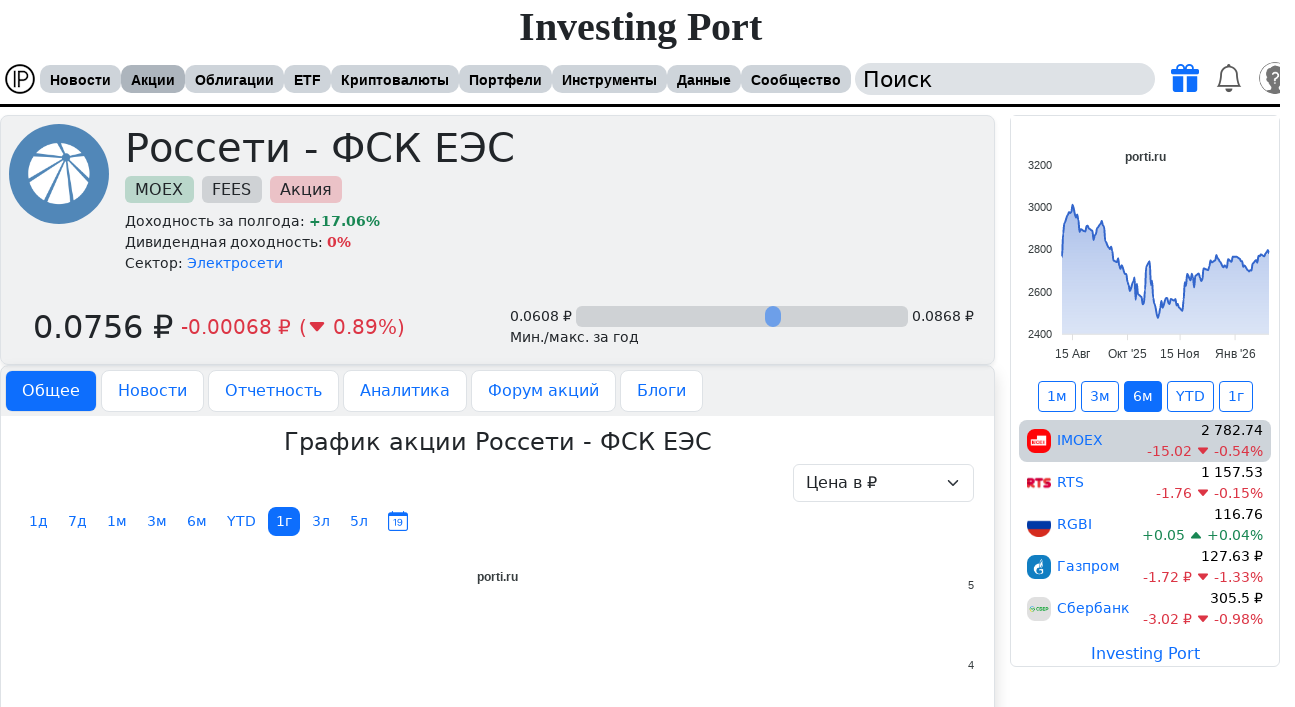

--- FILE ---
content_type: text/html; charset=UTF-8
request_url: https://porti.ru/company/MOEX:FEES
body_size: 29579
content:
<!DOCTYPE html>
<html xmlns="http://www.w3.org/1999/xhtml" lang="ru" class="light" data-bs-theme="light" dir="ltr">
<head itemscope itemtype="https://schema.org/WPHeader">
<meta http-equiv="Content-Type" content="text/html; charset=UTF-8" />
<title itemprop="headline">Цена акции Россети - ФСК ЕЭС (FEES) 📈: стоимость на сегодня 01.02.2026, котировки, дивиденды за 2026 и динамика курса онлайн</title>
<meta name="theme-color" content="#c0c0c0"/>
<link rel="manifest" href="/resource/img/webapp/manifest.json" />
<link rel="apple-touch-icon" href="/resource/img/webapp/logo-512.png" />
<meta name="description" itemprop="description" content="Цена акции Россети - ФСК ЕЭС (FEES) 📊: курс акции на сегодня 01.02.2026, дивиденды, инсайдерские сделки и рекомендации, фундаментальный анализ, прогноз цены и динамика курса " /><meta name="color-scheme" content="light">
<meta name="viewport" content="width=device-width, initial-scale=1" />
<link rel="alternate" hreflang="ru-RU" href="https://porti.ru/company/MOEX:FEES" />
<link rel="alternate" hreflang="en-US" href="https://en.porti.ru/company/MOEX:FEES" />
<link rel="alternate" hreflang="zh-CN" href="https://zh.porti.ru/company/MOEX:FEES" />
<link rel="alternate" hreflang="ja-JP" href="https://ja.porti.ru/company/MOEX:FEES" />
<link rel="alternate" hreflang="hi-IN" href="https://hi.porti.ru/company/MOEX:FEES" />
<link rel="alternate" hreflang="de-DE" href="https://de.porti.ru/company/MOEX:FEES" />
<link rel="alternate" hreflang="es-ES" href="https://es.porti.ru/company/MOEX:FEES" />
<link rel="alternate" hreflang="fr-FR" href="https://fr.porti.ru/company/MOEX:FEES" />
<link rel="alternate" hreflang="pt-PT" href="https://pt.porti.ru/company/MOEX:FEES" />
<link rel="alternate" hreflang="no-NO" href="https://no.porti.ru/company/MOEX:FEES" />
<link rel="alternate" hreflang="tr-TR" href="https://tr.porti.ru/company/MOEX:FEES" />
<link rel="alternate" hreflang="ar-SA" href="https://ar.porti.ru/company/MOEX:FEES" />
<link rel="canonical" href="https://porti.ru/company/MOEX:FEES" /><meta property="og:image" content="https://porti.ru/resource/img/company/logo/229.png" /><meta property="twitter:image" content="https://porti.ru/resource/img/company/logo/229.png"><meta property="og:title" content="Цена акции Россети - ФСК ЕЭС (FEES) 📈: стоимость на сегодня 01.02.2026, котировки, дивиденды за 2026 и динамика курса онлайн"><meta property="og:description" content="Цена акции Россети - ФСК ЕЭС (FEES) 📊: курс акции на сегодня 01.02.2026, дивиденды, инсайдерские сделки и рекомендации, фундаментальный анализ, прогноз цены и динамика курса онлайн."><meta property="og:site_name" content="Investing Port"><meta property="og:url" content="https://porti.ru/company/MOEX:FEES"><meta property="og:type" content="website"><meta property="og:locale" content="ru-RU"><meta property="twitter:title" content="Цена акции Россети - ФСК ЕЭС (FEES) 📈: стоимость на сегодня 01.02.2026, котировки, дивиденды за 2026 и динамика курса онлайн"><meta property="twitter:description" content="Цена акции Россети - ФСК ЕЭС (FEES) 📊: курс акции на сегодня 01.02.2026, дивиденды, инсайдерские сделки и рекомендации, фундаментальный анализ, прогноз цены и динамика курса онлайн."><meta property="twitter:creator" content="@porti"><link rel="shortcut icon" href="https://porti.ru/favicon.ico" type="image/x-icon" />
<link rel="stylesheet" type="text/css" href="https://porti.ru/cache/default_f704959fcf71e3c66a3da74d1267396f6f173fd3.css?1777387537" media="screen" />
<script src="https://porti.ru/cache/default_22a86ec91e3d371786761f6325cc4dfda21813ec.js?1777387536"></script>
<link href="https://porti.ru/resource/js/bootstrap/compatibility.css" rel="stylesheet" />
<link href="https://porti.ru/resource/js/bootstrap/css/bootstrap.min.css" rel="stylesheet" />
<link href="https://porti.ru/resource/js/jquery/ui/themes/dark/jquery-ui.css" rel="stylesheet" disabled="disabled" /><script>
window.yaContextCb=window.yaContextCb||[];
ds.is_mobile=0;ds.is_spider=1;ds.theme='light';ds.intl.language='ru';ds.intl.locales={"code":"ru","locale":"ru-RU","title":"\u0420\u0443\u0441\u0441\u043a\u0438\u0439","title_en":"Russia"};ds.debug=0;
$(function () {
    setInterval(function() {
        let $elm = $('div[id^=yandex_rtb');
        if ($elm.get(0) && !$elm.is(":visible") && !$('#adblock_open').get(0)) {
            $('body').prepend('<div class="alert alert-danger m-1 shadow-sm h6 fw-bold text-center" id="adblock_open">У Вас включен блокировщик рекламы. Пожалуйста, выключите его, так как за счет рекламы данный сайт развивается и пополняется полезной информации.<br /><a href="/payment" class="text-decoration-none" target="_blank">По подписке</a> нет никакой рекламы.</div>');
        }
    }, 2000);
});
</script>
<script src="https://yandex.ru/ads/system/context.js" async></script></head>
<body id="type-e">
<a name="top"></a>
<noscript><div class="alert alert-danger"><i class="bi bi-exclamation-triangle-fill fs-5 z-3"></i> JavaScript support must be enabled</div></noscript>
<div id="header">
    <div id="subheader">
        <div id="site-name"><h2><a href="https://porti.ru">Investing Port</a></h2>
		</div>
        <div id="toolbar" class="navbar navbar-expand-l bg-body w-100 py-1 start-0">
            <div class="container-fluid px-1 flex-nowrap" id="toolbar-content">
                <div class="d-flex align-items-center">
                    <a class="navbar-brand d-inline-block me-1 p-0" href="https://porti.ru"><img src="https://porti.ru/resource/img/webapp/logo-32.png" width="32" height="32" class="rounded-4" loading="lazy" /></a><ul id="nav" class="align-self-center d-flex flex-nowrap" itemscope itemtype="https://schema.org/SiteNavigationElement">
            <li >
            <a itemprop="url" href="https://porti.ru/news">Новости</a>
            <ul class="shadow"><li class="first"><a itemprop="url" href="https://porti.ru/news/telegram">Телеграм</a> </li></ul>        </li>
                <li class="active">
            <a itemprop="url" href="https://porti.ru/company">Акции</a>
            <ul class="shadow"><li class="first"><a itemprop="url" href="https://porti.ru/search/company">Поиск</a> </li></ul>        </li>
                <li >
            <a itemprop="url" href="https://porti.ru/bond">Облигации</a>
            <ul class="shadow"><li class="first"><a itemprop="url" href="https://porti.ru/search/bond">Поиск</a> </li></ul>        </li>
                <li >
            <a itemprop="url" href="https://porti.ru/etf">ETF</a>
            <ul class="shadow"><li class="first"><a itemprop="url" href="https://porti.ru/search/etf">Поиск</a> </li><li class=""><a itemprop="url" href="https://porti.ru/index">Индексы</a> </li><li class=""><a itemprop="url" href="https://porti.ru/commodity">Товары</a> </li><li class="last"><a itemprop="url" href="https://porti.ru/futures">Фьючерсы</a> </li></ul>        </li>
                <li >
            <a itemprop="url" href="https://porti.ru/crypto">Криптовалюты</a>
                    </li>
                <li >
            <a itemprop="url" href="https://porti.ru/portfolio">Портфели</a>
            <ul class="shadow"><li class="first"><a itemprop="url" href="https://porti.ru/portfolio">Портфели</a> </li><li class=""><a itemprop="url" href="https://porti.ru/watchlist">Список отслеживания</a> </li><li class=""><a itemprop="url" href="https://porti.ru/notification/reminder">Уведомление о цене</a> </li><li class=""><a itemprop="url" href="https://porti.ru/portfolio/wizard">Мастер создания портфеля</a> </li><li class="last"><a itemprop="url" href="https://porti.ru/dashboard">Терминал</a> </li></ul>        </li>
                <li >
            <a itemprop="url" href="https://porti.ru/comparelist">Инструменты</a>
            <ul class="shadow"><li class="first"><a itemprop="url" href="https://porti.ru/comparelist">Сравнение компаний</a> </li><li class=""><a itemprop="url" href="https://porti.ru/comparelist/bond">Сравнение облигаций</a> </li><li class=""><a itemprop="url" href="https://porti.ru/comparelist/etf">Сравнение ETF</a> </li><li class=""><a itemprop="url" href="https://porti.ru/tool/map">Карта рынка</a> </li><li class=""><a itemprop="url" href="https://porti.ru/tool/bubble">График рынка</a> </li><li class="last"><a itemprop="url" href="https://porti.ru/tool/calculators">Калькуляторы</a> </li></ul>        </li>
                <li >
            <a itemprop="url" href="https://porti.ru/info/dividend">Данные</a>
            <ul class="shadow"><li class="first"><a itemprop="url" href="https://porti.ru/info/forecast">Инвест идеи</a> </li><li class=""><a itemprop="url" href="https://porti.ru/info/dividend">Дивидендный календарь</a> </li><li class=""><a itemprop="url" href="https://porti.ru/info/insiderTrade">Инсайдерские сделки</a> </li><li class=""><a itemprop="url" href="https://porti.ru/info/calendarcompany">События по компаниям</a> </li><li class=""><a itemprop="url" href="https://porti.ru/macro">Макро показатели</a> </li><li class=""><a itemprop="url" href="https://porti.ru/currency">Курсы валют</a> </li><li class=""><a itemprop="url" href="https://porti.ru/dictionary">Финансовый словарь</a> </li><li class="last"><a itemprop="url" href="https://porti.ru/widgets">Виджеты для сайта</a> </li></ul>        </li>
                <li >
            <a itemprop="url" href="https://porti.ru/blogs">Сообщество</a>
            <ul class="shadow"><li class="first"><a itemprop="url" href="https://porti.ru/blogs">Блоги</a> </li><li class=""><a itemprop="url" href="https://porti.ru/forum">Форум</a> </li><li class=""><a itemprop="url" href="https://porti.ru/groups">Группы</a> </li><li class=""><a itemprop="url" href="https://porti.ru/profile/im/join/16">Чат</a> </li><li class=""><a itemprop="url" href="https://porti.ru/community/portfolios">Интересные портфели</a> </li><li class=""><a itemprop="url" href="https://porti.ru/community/popular-assets">Популярные активы</a> </li><li class="last"><a itemprop="url" href="https://t.me/port_invest_news" target="_blank"><i class="bi bi-telegram fs-5 text-primary"></i> Телеграм</a> </li></ul>        </li>
        </ul>                </div>
                <div class="d-flex ms-1" id="search">
                    <input id="searchsite" class="my-auto rounded-4 ps-2" type="text" name="q" value="Поиск" onclick="if(this.value === 'Поиск')this.value='';" onblur="if(this.value === '')this.value='Поиск';" autocomplete="off" />
                    <div id="toolbar-icons">
                        <ul class="navbar-nav flex-row ps-2">
                            <li class="subscribe-icon nav-item p-0 position-relative align-self-center bg-hover-light-info rounded-3 px-2">
                                <a href="https://porti.ru/payment" class="nav-link p-0" title="Подписаться"><i class="bi fs-3 toolbar-icon bi-gift-fill text-primary"></i></a>
                            </li>
                            <li class="notifications-icons nav-item p-0 position-relative bg-hover-light-info rounded-3 px-2">
                                                                <a href="https://porti.ru/notification" class="nav-link p-0"><i class="bi bi-bell toolbar-icon fs-3"></i></a>                            </li>
                            <li class="user-icon nav-item dropdown dropstart bg-hover-light-info rounded-3 px-1 ms-1">
                                <a href="/auth" onclick="return false" class="nav-link p-0 mt-1" data-bs-toggle="dropdown" data-bs-auto-close="outside" aria-expanded="false"><img src="https://porti.ru/template/default/img/ico/big/profile_guest.png" width="32" height="32" class="rounded-5" /></a>
                                                                <div class="dropdown-menu position-absolute shadow px-2 py-3 text-start border-0 top-100 end-0" style="width:210px">
                                    <div class="text-center">
                                        <a href="https://porti.ru/profile/"><img src="https://porti.ru/template/default/img/ico/big/profile_guest.png" width="48" height="48" class="rounded-3" /></a>
                                        <div class="fw-bold"></div>
                                    </div>
                                    <hr class="mt-1 mb-1" />

                                                                            <a href="https://porti.ru/auth" class="text-decoration-none bg-hover-light-info d-block p-2 rounded-3"><i class="bi bi-person"></i> Войти</a>
                                        <a href="https://porti.ru/auth/reg" class="text-decoration-none bg-hover-light-info d-block p-2 rounded-3"><i class="bi bi-person-fill-add"></i> Регистрация</a>
                                        <a href="https://porti.ru/payment" class="text-decoration-none bg-hover-light-info d-block p-2 rounded-3"><i class="bi bi-gift-fill text-primary"></i> Подписка</a>
                                        <a href="https://porti.ru/blogs" class="text-decoration-none bg-hover-light-info d-block p-2 rounded-3"><i class="bi bi-file-richtext"></i> Блоги</a>
                                                                        <hr class="my-1" />
                                    <div class="dropdown-center position-relative">
                                        <a class="text-decoration-none bg-hover-light-info d-block p-2 rounded-3" href="https://porti.ru/groups/group/20" role="button" ><i class="bi bi-newspaper"></i> Что нового</a>
                                        <a class="text-decoration-none bg-hover-light-info d-block p-2 rounded-3" href="#" role="button" data-bs-toggle="dropdown" data-bs-auto-close="outside" aria-expanded="false"><i class="bi bi-info-circle"></i> Помощь</a>
                                        <ul class="dropdown-menu end-0 shadow position-absolute border-0">
                                            <li><a class="dropdown-item" href="https://t.me/port_invest_news" target="_blank"><i class="bi bi-telegram fs-5 text-primary align-middle"></i> Телеграм Новости</a></li>
                                            <li><hr class="dropdown-divider"></li>
                                            <li><a class="dropdown-item" href="https://porti.ru/forum"><i class="bi bi-people-fill"></i> Форум</a></li>
                                            <li><a class="dropdown-item" href="mailto:office@porti.ru"><i class="bi bi-envelope"></i> Обратная связь</a></li>
                                        </ul>
                                    </div>
                                    <hr class="mt-1" />
                                    <div class="d-flex align-items-center" id="toggleThemeMode">
                                        <div class="form-check form-switch text-center mx-auto">
                                            <input class="form-check-input cursor-pointer me-2" type="checkbox" role="switch" id="toggleThemeModeCheck" data-bs-theme-value="light">
                                            <label class="form-check-label fw-bold m-0 cursor-pointer" for="toggleThemeModeCheck">Темная тема</label>
                                        </div>
                                    </div>
                                </div>
                            </li>
                        </ul>
                    </div>
                </div>
            </div>
        </div>
            </div>
</div>

<div id="wrap">
<div id="content-wrap"><div id="utility"><iframe src="https://porti.ru/widgets/charts?codes[IMOEX]=IMOEX&codes[RTSI]=RTS&codes[RGBI]=RGBI&codes[GAZP]=&codes[SBER]=&theme=light&lang=ru&period=180" frameborder="0" style="width: 100%;height:560px;overflow-x:hidden;overflow-y:auto"></iframe>

<div style="width:100%;margin:10px 0" onclick="ds.ajax.run('https://porti.ru/banners/click/103117075')"><!-- Yandex.RTB R-A-560958-8 -->
<div id="yandex_rtb_R-A-560958-8" class="floatingRightBanner" style="width:270px"></div>
<script async>window.yaContextCb.push(()=>{
        Ya.Context.AdvManager.render({
            renderTo: 'yandex_rtb_R-A-560958-8',
            blockId: 'R-A-560958-8'
        })
    })</script></div>
</div><div id="content"><div class="company" itemscope itemtype="https://schema.org/InvestmentFund">
    <link rel="stylesheet" type="text/css" href="https://porti.ru/resource/js/apexcharts/apexcharts.css" media="screen" />
<script src="https://porti.ru/resource/js/apexcharts/apexcharts-5.3.0.min.js"></script>
<script async>
    Apex.chart = {
        locales: [{
  "name": "ru",
  "options": {
    "months": [
      "Январь",
      "Февраль",
      "Март",
      "Апрель",
      "Май",
      "Июнь",
      "Июль",
      "Август",
      "Сентябрь",
      "Октябрь",
      "Ноябрь",
      "Декабрь"
    ],
    "shortMonths": [
      "Янв",
      "Фев",
      "Мар",
      "Апр",
      "Май",
      "Июн",
      "Июл",
      "Авг",
      "Сен",
      "Окт",
      "Ноя",
      "Дек"
    ],
    "days": [
      "Воскресенье",
      "Понедельник",
      "Вторник",
      "Среда",
      "Четверг",
      "Пятница",
      "Суббота"
    ],
    "shortDays": ["Вс", "Пн", "Вт", "Ср", "Чт", "Пт", "Сб"],
    "toolbar": {
      "exportToSVG": "Сохранить SVG",
      "exportToPNG": "Сохранить PNG",
      "exportToCSV": "Сохранить CSV",
      "menu": "Меню",
      "selection": "Выбор",
      "selectionZoom": "Выбор с увеличением",
      "zoomIn": "Увеличить",
      "zoomOut": "Уменьшить",
      "pan": "Перемещение",
      "reset": "Сбросить увеличение"
    }
  }
}
],
        defaultLocale: 'ru',
    };
</script>    <script async>
        $(function () {
            $.appear('#appraisal_company');
            $.appear('#holder_etf');
            $.appear('#similar_companies');
            $.appear('#insider_owner');
            $.appear('#about_company');

                    });
    </script>

    <div class="text-truncate text-wrap bg-secondary bg-opacity-10 shadow-sm border rounded-3 p-2">
    <div class="d-flex">
                    <div class="logo">
                <a href="https://porti.ru/company/MOEX:FEES"><img itemprop="image" src="https://porti.ru/resource/img/company/logo/229.png" alt="Россети - ФСК ЕЭС" /></a>
            </div>
                <div class="my-auto ms-3 align-middle">
            <h1 itemprop="headline" class="m-0 p-0 fs-1 fw-normal">
                                    Россети - ФСК ЕЭС                            </h1>
                        <div class="py-1 cursor-default">
                <a href="https://porti.ru/search/company?exchange=MOEX" rel="nofollow" class="badge bg-success bg-opacity-25 text-body fw-normal fs-6 me-1 mb-1 text-decoration-none">MOEX</a>
                <a href="https://porti.ru/company/MOEX:FEES" class="badge bg-secondary bg-opacity-25 text-body fw-normal fs-6 me-1 mb-1 text-decoration-none">FEES</a>
                <a href="https://porti.ru/company" class="badge bg-danger bg-opacity-25 text-body fw-normal fs-6 me-1 mb-1 text-decoration-none">Акция</a>
            </div>
                        <div>
                                    Доходность за полгода: <b class="text-success">+17.06%</b><br />
                    Дивидендная доходность: <b class="text-danger">0%</b><br />
                                Сектор: <a href="https://porti.ru/search/company?exchange=MOEX&category=alektroseti" rel="nofollow" class="text-decoration-none">Электросети</a>            </div>
        </div>
    </div>

        <div class="row mx-0 my-2">
        <div class="col-sm-12 col-md-6 mt-4 ps-4 d-flex align-items-center">
            <h4 class="fs-2 m-0 pe-2 d-inline-block">0.0756 ₽</h4>
            <span class="fs-5 pe-2 text-danger">-0.00068 ₽</span>
            <span class="fs-5 text-danger">(<i class="bi bi-caret-down-fill"></i> 0.89%)</span>
        </div>
        <div class="col-sm-12 col-md-6 mt-4">
            <div class="d-flex flex-wrap align-items-center w-100">
                <div class="d-flex w-100">
                    <div class="text-nowrap pe-1">0.0608 ₽</div>
                    <div class="d-flex w-100 bg-secondary bg-opacity-25 rounded">
                        <div class="rounded-3" style="flex-basis:57.033048172353%;"></div>
                        <div class="rounded-3 bg-primary bg-opacity-50 p-1 px-2" title="Текущая цена: 0.0756 ₽"></div>
                        <div></div>
                    </div>
                    <div class="text-nowrap ps-1">0.0868 ₽</div>
                </div>
                <p class="m-0">Мин./макс. за год</p>
            </div>
        </div>
    </div>
    </div>


<div class="border p-0 rounded-3 shadow">
<ul class="nav nav-pills pt-1 px-1 bg-secondary bg-opacity-10 rounded-top fs-6">
    <li class="nav-item border me-1 mb-1 rounded-3 bg-body"><a href="https://porti.ru/company/MOEX:FEES" class="nav-link text-nowrap  active bg-primary text-white">Общее</a></li>
    <li class="nav-item border me-1 mb-1 rounded-3 bg-body"><a href="https://porti.ru/company/news/MOEX:FEES" class="nav-link text-nowrap " rel="nofollow">Новости</a></li>
    <li class="nav-item border me-1 mb-1 rounded-3 bg-body"><a href="https://porti.ru/company/mfso/MOEX:FEES" class="nav-link text-nowrap ">Отчетность</a></li>
    <li class="nav-item border me-1 mb-1 rounded-3 bg-body"><a href="https://porti.ru/company/analysis/MOEX:FEES" class="nav-link text-nowrap ">Аналитика</a></li>    <li class="nav-item border me-1 mb-1 rounded-3 bg-body mw-100 text-truncate"><a href="https://porti.ru/forum/post/191" class="nav-link text-nowrap ">Форум акций</a></li>
            <li class="nav-item border me-1 mb-1 rounded-3 bg-body mw-100 text-truncate"><a href="https://porti.ru/blogs/tag/FEES" class="nav-link text-nowrap">Блоги</a></li>
    </ul>
<article itemprop="articleBody" class="p-0 p-lg-2">
            <h3 class="mb-2 mt-1 border-0 fs-4 text-center">График акции Россети - ФСК ЕЭС                    </h3>

        <div id="ticket_graphic_ao_FEES" >
            <script src="https://porti.ru/resource/js/jquery/ui/i18n/jquery.ui.datepicker-ru.js"></script>

<div id="graphic_ao_FEES">
        <div class="row w-100 m-0 mb-1 p-0 justify-content-end align-items-center">
        <div class="col-auto text-end">
            <select name="priceType" class="form-select w-auto">
                <option value="rub" data-symbol="₽">Цена в ₽</option>
                
                                    <option value="usd" data-symbol="$">Цена в $</option>
                                                <option value="eur" data-symbol="€">Цена в €</option>
                                                <option value="cny" data-symbol="¥">Цена в CN¥</option>
                                                <option value="gold" data-symbol="">Цена в Золото</option>
                                                <option value="oil" data-symbol="">Цена в Нефть</option>
                                                    <option value="bitcoin" data-symbol="">Цена в Биткоин</option>
                                <option value="yield" data-symbol="%">Доходность, %</option>
            </select>
        </div>
            </div>
    
    <div class="row w-100 m-0 p-0 justify-content-between align-items-center">
        <div class="col-md-auto col-sm-12 ps-0 pe-2">
            <div class="row w-100 m-0 p-0" id="changePeriod">
                <div class="col">
                    <div class="ps-0 d-flex align-items-center flex-wrap">
                        <button type="button" class="btn btn-outline-primary btn-sm rounded-3 border-0 me-1" data-days="1">1д</button>
                        <button type="button" class="btn btn-outline-primary btn-sm rounded-3 border-0 me-1" data-days="7">7д</button>
                        <button type="button" class="btn btn-outline-primary btn-sm rounded-3 border-0 me-1" data-days="30">1м</button>
                        <button type="button" class="btn btn-outline-primary btn-sm rounded-3 border-0 me-1" data-days="90">3м</button>
                        <button type="button" class="btn btn-outline-primary btn-sm rounded-3 border-0 me-1" data-days="180">6м</button>
                        <button type="button" class="btn btn-outline-primary btn-sm rounded-3 border-0 me-1" data-days="31">YTD</button>
                        <button type="button" class="btn btn-primary btn-sm rounded-3 border-0 me-1" data-days="365">1г</button>
                        <button type="button" class="btn btn-outline-primary btn-sm rounded-3 border-0 me-1" data-days="1095">3л</button>
                        <button type="button" class="btn btn-outline-primary btn-sm rounded-3 border-0 me-1" data-days="1825">5л</button>
                        <i class="bi bi-calendar-date fs-5 cursor-pointer btn btn-outline-primary btn-sm rounded-3 border-0 px-2 py-0"></i>
                    </div>
                </div>
                <div class="col-auto ps-0 pt-1 pt-lg-0">
                    <span class="timePeriod" style="display: none">
                        <span class="text-nowrap">от: <input type="text" name="from" value="" autocomplete="off" class="form-control d-inline-block" style="width:130px" /></span>
                        <span class="text-nowrap">до: <input type="text" id="to" name="to" value="" autocomplete="off" class="form-control d-inline-block" style="width:130px" /></span>
                    </span>
                </div>
            </div>
        </div>
        <div class="col">
            <div class="row justify-content-end">
                <div class="col d-flex align-items-center justify-content-end chart-info-yield pe-0">
                </div>
            </div>
        </div>
    </div>
    <div class="chart" style="min-height:480px"></div>
    <div class="chart-indicator" style="height: 210px;display: none"></div>
</div>
<script async>
    $(function () {
        let period = 365;
        let stime = 0;
        let etime = 0;
        let priceType = 'currency';
        let colors = ['#2E93fA', '#66DA26', '#546E7A', '#E91E63', '#FF9800'];

        let options = {
            series: [{
                name: 'FEES',
                data: [
                ]
            }],
            theme: {
                mode: ds.theme
            },
            chart: {
                id: 'graphic_ao_FEES',
                group: 'graphic_ao_FEES',
                type: 'area',
                height: 480,
                toolbar: {
                    show: true,
                },
                animations: {
                    enabled: !ds.is_mobile
                },
                zoom: {
                    allowMouseWheelZoom: false
                }
            },
            subtitle: {
                text: 'porti.ru',
                align: 'center',
                style: {
                    fontWeight: 'bold'
                }
            },
            dataLabels: {
                enabled: false
            },
            legends: {
                enabled: false
            },
            colors: colors,
            markers: {
                size: 0,
                style: 'hollow',
            },
            stroke: {
                width: 2,
                curve: 'smooth'
            },
            xaxis: {
                type: 'datetime',
                tickAmount: 12,
                tooltip: {
                    enabled: false
                },
                labels: {
                    datetimeUTC: false
                }
            },
            yaxis: {
                opposite: true,
                tickAmount: 5,
                labels: {
                    formatter: function(value) {
                        return ds.intl.getNumber(value);
                    }
                },
            },
            tooltip: {
                x: {
                    format: 'dd MMM yyyy'
                },
                y: {
                    formatter: function(value) {
                        return ds.intl.getNumber(value);
                    }
                },
            },
            fill: {
                type: 'gradient',
                gradient: {
                    shadeIntensity: 0.8
                }
            },
            grid: {
                show: false,
                padding: {
                    right: 0
                }
            }
        };
        let chart = new ApexCharts(document.querySelector("#graphic_ao_FEES .chart"), options);
        chart.render();

        let optionsIndicator = null
                optionsIndicator = {
            series: [{
                name: 'RSI',
                data: [
                ]
            }],
            title: {
                text: "RSI"
            },
            theme: {
                mode: ds.theme
            },
            chart: {
                id: 'graphic_ao_FEES-indicator',
                group: 'graphic_ao_FEES',
                type: 'area',
                height: 210,
                toolbar: {
                    show: false,
                    tools: {
                        zoom: false
                    }
                },
                animations: {
                    enabled: !ds.is_mobile
                },
                brush:{
                    target: 'graphic_ao_FEES',
                    enabled: true
                },
            },
            annotations: {
                yaxis: [{
                    y: 30,
                    y2: 70,
                    fillColor: '#FEB019',
                    opacity: 0.1
                }]
            },
            tooltip: {
                enabled: true,
                x: {
                    format: 'dd MMM yyyy'
                },
                y: {
                    formatter: function(value) {
                        return ds.intl.getNumber(value);
                    }
                },
            },
            fill: {
                type: 'gradient',
                gradient: {
                    opacityFrom: 0.91,
                    opacityTo: 0.1,
                }
            },
            xaxis: {
                type: 'datetime',
                labels: {
                    datetimeUTC: false
                }
            },
            yaxis: {
                tickAmount: 2,
                labels: {
                    formatter: function(value) {
                        return ds.math.round(value, 0);
                    }
                },
                min: 0,
                max: 100,
                opposite: true,
            },
            grid: {
                show: false,
            }
        };
        $('#graphic_ao_FEES .chart-indicator').show();
        let chartIndicator = new ApexCharts(document.querySelector("#graphic_ao_FEES .chart-indicator"), optionsIndicator);
        chartIndicator.render();
        

        $('#graphic_ao_FEES i.bi-calendar-date').on('click', function() {
            $('#graphic_ao_FEES button.btn-primary').removeClass('btn-primary').addClass('btn-outline-primary');
            $(this).removeClass('btn-outline-primary').addClass('btn-primary');
            $('#graphic_ao_FEES .timePeriod').show();
        });
        $('#graphic_ao_FEES button').on('click', function() {
            period = Number.parseInt($(this).data('days'));
            stime = 0;
            etime = 0;

            $('#graphic_ao_FEES .btn-primary').removeClass('btn-primary').addClass('btn-outline-primary');
            $('#graphic_ao_FEES button[data-days='+period+']').removeClass('btn-outline-primary').addClass('btn-primary');
            $('#graphic_ao_FEES .timePeriod').hide();
            chartUpdate();
        });
        $('#graphic_ao_FEES .timePeriod input').on('change', function() {
            stime = $('#graphic_ao_FEES .timePeriod input[name=from]').val();
            etime = $('#graphic_ao_FEES .timePeriod input[name=to]').val();
            chartUpdate();
        });
        $('#graphic_ao_FEES select[name=priceType]').on('change', function() {
            priceType = $(this).find('option:selected').val();
            chartUpdate();
        });
        $('#graphic_ao_FEES  input[name=showDeals]').on('change', function () {
            chart.clearAnnotations();
            chartUpdate();
        });
        $('#graphic_ao_FEES input[name=historyType]').on('change', function () {
            $('#graphic_ao_FEES input[name=historyType]').each(function() {
                $(this).parent('label').removeClass('bg-body');
            });
            $(this).parent('label').addClass('bg-body');

            $('#graphic_ao_FEES span[data-historyType]').hide();
            $('#graphic_ao_FEES span[data-historyType='+$('#graphic_ao_FEES input[name=historyType]:checked').val()+']').show();
            chart.clearAnnotations();
            chartUpdate();
        });

        $("input[name=from], input[name=to]").datepicker({
            changeMonth: true,
            changeYear: true,
            dateFormat: 'dd-mm-yy',
            showButtonPanel: true,
            showOtherMonths: true,
            selectOtherMonths: true,
            maxDate: '0d',
        });

        $('#graphic_ao_FEES').on('chart-update', chartUpdate);

        function chartUpdate() {
            ds.ajax.run('/api/price-history', {
                params: {
                    period: period,
                    stime: stime,
                    etime: etime,
                    type: 1,
                    code: 'MOEX:FEES',
                    is_pref: 0,
                    priceType: priceType,
                    historyType: $('#graphic_ao_FEES input[name=historyType]:checked').val(),
                    showDeals: $('#graphic_ao_FEES input[name=showDeals]:checked').val(),
                },
                callback: function (response) {
                    if (!response.chart.history.length) {
                        return;
                    }


                    // construct chart
                    let data = [];
                    options.series = [];
                    for (let key in response.chart.history) {
                        let history = response.chart.history[key];
                        data[key] = [];

                        for (let keyHistory in history.data) {
                            let item = history.data[keyHistory];
                            let date = new Date(item.time * 1000);
                            let dateString = (date.getMonth() + 1) + '-' + date.getDate() + '-' + date.getFullYear();
                            if (period === 1) {
                                dateString += ' ' + date.getHours() + ':' + (date.getMinutes() < 10 ? '0' : '') + date.getMinutes();
                            }

                            data[key].push({
                                x: dateString, y: ds.math.round(priceType === 'yield' ? item.yield : item.price, 2, 6, 1)
                            });
                        }

                        if (data[key].length > 0) {
                            options.series.push({
                                name: ds.intl.t(response.chart.history[key].title, false, response.chart.history[key].title),
                                data: data[key]
                            });
                        }
                    }


                    // construct chart indicator
                    if (response.chart.indicator && optionsIndicator) {
                        let dataIndicator = [];
                        for (let key in response.chart.indicator.history) {
                            let item = response.chart.indicator.history[key];
                            let date = new Date(item.time * 1000);
                            let dateString = (date.getMonth() + 1)+'-'+date.getDate()+'-'+date.getFullYear();
                            if (period === 1) {
                                dateString += ' '+date.getHours()+':'+(date.getMinutes() < 10 ? '0' : '')+date.getMinutes();
                            }
                            dataIndicator.push({
                                x: dateString, y: item.value === 'null' ? null : ds.math.round(item.value)
                            });
                        }

                        if (dataIndicator.length > 0) {
                            optionsIndicator.series = [
                                {
                                    name: response.chart.indicator.name,
                                    data: dataIndicator
                                }
                            ];
                        }
                    }


                    // update charts
                    if (period === 1) {
                        options.tooltip.x.format = 'dd MMM HH:mm';
                        if (optionsIndicator) {
                            optionsIndicator.tooltip.x.format = 'dd MMM HH:mm';
                        }
                    } else {
                        options.tooltip.x.format = 'dd MMM yyyy';
                        if (optionsIndicator) {
                            optionsIndicator.tooltip.x.format = 'dd MMM yyyy';
                            optionsIndicator.xaxis.type = 'datetime';
                        }
                    }
                    options.legends.enabled = response.chart.history.length > 1;

                    chart.updateOptions(options, false, !ds.is_mobile, false);
                    if (response.chart.indicator && optionsIndicator) {
                        $('#graphic_ao_FEES .chart-indicator').show();
                        chartIndicator.updateOptions(optionsIndicator, false, !ds.is_mobile, false);
                    } else {
                        $('#graphic_ao_FEES .chart-indicator').hide();
                    }


                    // format price yield
                    let html = '';
                    let index = 0;
                    for (let key in data) {
                        let item = data[key];
                        let date = '';
                        let itemFirst = item[0];
                        let itemLast = item[item.length - 1];

                        if (index === 0) {
                            date = new Date(itemFirst['x']);
                            html += '<span class="text-nowrap">' + (period === 1 ? itemFirst['x'] : date.toLocaleString(ds.intl.language, {
                                year: 'numeric',
                                month: 'short',
                                day: 'numeric'
                            })) + ' - ';
                            date = new Date(itemLast['x']);
                            html += (period === 1 ? itemLast['x'] : date.toLocaleString(ds.intl.language, {
                                year: 'numeric',
                                month: 'short',
                                day: 'numeric'
                            }));
                            html += '</span>';
                        }

                        html += '<span class="ms-2 p-1 rounded-3 d-inline-block" style="width:10px;height:10px;background-color:'+colors[index % colors.length]+'"></span>';

                        if (itemFirst['y'] > itemLast['y']) {
                            html += '<div class="ps-1 me-1 text-danger d-inline-block">';
                        } else {
                            html += '<div class="ps-1 me-1 text-success d-inline-block">';
                        }

                        if (priceType === 'yield') {
                            html += '<span class="text-nowrap">';
                            html += '<i class="bi bi-caret-' + (itemFirst['y'] > itemLast['y'] ? 'down' : 'up') + '-fill"></i> ';
                            html += ' ' + ds.math.round(itemLast['y'], 2, 2) + '%</span>';
                        } else {
                            let currency = $('#graphic_ao_FEES select[name=priceType] option:selected').data('symbol');
                            if (currency === undefined) {
                                currency = '₽';
                            }
                            html += '<span class="text-nowrap">' + ds.math.round(itemLast['y'] - itemFirst['y']) + ' ' + currency + '</span> <span class="text-nowrap">(';
                            html += '<i class="bi bi-caret-' + (itemFirst['y'] >= itemLast['y'] ? 'down' : 'up') + '-fill"></i> ';
                            html += ' ' + ds.math.round(Math.abs(itemLast['y'] * 100 / itemFirst['y'] - 100), 2, 2) + '%)</span>';
                        }

                        html += '</div>';
                        index++;
                    }
                    $('#graphic_ao_FEES .chart-info-yield').html(html);


                    // add average purchase price
                    if ($('#graphic_ao_FEES input[name=historyType]:checked').val() === 'averagePrice') {
                        chart.addYaxisAnnotation({
                            y: ds.math.round(response.chart.averagePrice),
                            strokeDashArray: 4,
                            borderColor: "#D96B00FF",
                            label: {
                                style: {
                                    color: "var(--bg-secondary)",
                                },
                                text: 'Среднее: '+ds.math.round(response.chart.averagePrice)+' '+response.chart.currency
                            }
                        });
                    }


                    // add dealings
                    if($('#graphic_ao_FEES input[name=showDeals]').prop('checked')) {
                        for (let key in response.chart.deals) {
                            ds.date.date = new Date(key * 1000);

                            let avgPrice = 0;
                            let dealings = response.chart.deals[key];
                            let html = '<span class="small"><b>'+ds.date.getDay() + ' ' + ds.date.getNameMonth(parseInt(ds.date.getMonth()), 1) + ' ' + ds.date.getYear() + '</b>, '+ds.intl.t('payment.transactions_in_portfolio')+': <b>'+dealings.length+'</b><hr class="my-1" />';

                            for (let keyDealing in dealings) {
                                let dealing = dealings[keyDealing];
                                if (dealing.operation == 0) {
                                    html += '<span class="text-success">';
                                } else if (dealing.operation == 1) {
                                    html += '<span class="text-danger">';
                                }
                                html += ds.intl.t('portfolios.composition.operations.'+dealing.operation)+'</span>: '+dealing.count+' '+ds.intl.t('common.units_short')+' '+ds.intl.t('common.in')+' '+ds.math.round(dealing.price)+' '+response.chart.currency+'<br />';

                                avgPrice = dealing.price;
                            }
                            html += '</span>';

                            let dateString = (ds.date.date.getMonth() + 1) + '-' + ds.date.date.getDate() + '-' + ds.date.date.getFullYear();
                            for (let keyData in data[0]) {
                                if (data[0][keyData].x === dateString) {
                                    avgPrice = data[0][keyData].y;
                                    break;
                                }
                            }
                            chart.addPointAnnotation({
                                x: key * 1000,
                                y: avgPrice,
                                mouseEnter: function(elm, event) {
                                    $(event.target).attr('title', html).on('mouseout', function () {
                                        $(this).removeAttr('title');
                                    });
                                    $(event.target).uitooltip({
                                        items: ".apexcharts-point-annotation-marker",
                                        tooltipClass: "shadow rounded-3",
                                        position: { my: "left top+2" },
                                        track: true,
                                        content: function() {
                                            return html;
                                        },
                                        close: function (event, ui) {
                                            ui.tooltip.hover(
                                                function () {
                                                    $(this).stop(true).fadeTo(100, 1);
                                                },
                                                function () {
                                                    $(this).fadeOut('100', function () {
                                                        $(this).remove();
                                                    });
                                                }
                                            );
                                        }
                                    }).trigger('mouseenter');
                                },
                                marker: {
                                    size: 6,
                                    strokeColor: "#2E93fA",
                                    strokeWidth: 4
                                }
                            });
                        }
                    }
                }
            });
        }
        chartUpdate();    });
</script>                </div>
                                            
<div class="fs-6 mb-2 rounded-3 bg-secondary bg-opacity-10">
    <div class="p-1 ps-3 d-flex flex-row bg-hover-light-info rounded-3">
        <div class="my-auto">
            <i class="bi bi-stack fs-4 text-body"></i>
        </div>
        <div class="w-100">
            <a href="#" onclick="ds.ajax.run('/comparelist/add/MOEX:FEES');$(this).parents('div.d-flex').remove();return false;" class="p-2 d-block text-decoration-none">Добавить в список сравнения</a>
        </div>
    </div>
        <div class="p-1 ps-3 d-flex flex-row bg-hover-light-info rounded-3">
        <div class="my-auto">
            <i class="bi bi-star fs-4 text-body"></i>
        </div>
        <div class="w-100">
            <a href="#" onclick="ds.ajax.run('/watchlist/add/MOEX:FEES');$(this).parents('div.d-flex').remove();return false;" class="p-2 d-block text-decoration-none">Добавить в список отслеживания</a>
        </div>
    </div>
        <div class="p-1 ps-3 d-flex flex-row bg-hover-light-info rounded-3">
        <div class="my-auto">
            <i class="bi bi-bag-plus fs-4 text-body"></i>
        </div>
        <div class="w-100">
            <a href="https://porti.ru/portfolio/composition/add/MOEX:FEES" class="p-2 d-block text-decoration-none">Добавить в портфель</a>
        </div>
    </div>
    <div class="p-1 ps-3 d-flex flex-row bg-hover-light-info rounded-3">
        <div class="my-auto">
            <i class="bi bi-bell fs-4 text-body"></i>
        </div>
        <div class="w-100">
            <a href="https://porti.ru/notification/reminder/add/MOEX:FEES" class="p-2 d-block text-decoration-none">Добавить уведомление о цене</a>
        </div>
    </div>
</div>



<div class="mt-4 border border-light-subtle rounded-3">
    <h3 class="m-0 ms-2 mt-1 mb-2">Основные параметры</h3>
    <div class="mx-md-5">
                <div class="d-flex justify-content-between p-2 mx-auto rounded-3 bg-hover-light-info fs-6">
                <div class="align-middle">FIGI</div>
                <div class="align-middle fw-bold">
                                            BBG00475JZZ6                                    </div>
            </div>
                                        <div class="d-flex justify-content-between p-2 mx-auto rounded-3 bg-hover-light-info fs-6">
                <div class="align-middle">ISIN</div>
                <div class="align-middle fw-bold">
                                            RU000A0JPNN9                                    </div>
            </div>
                        <div class="d-flex justify-content-between p-2 mx-auto rounded-3 bg-hover-light-info fs-6">
                <div class="align-middle">Валюта</div>
                <div class="align-middle fw-bold">
                                            rub                                    </div>
            </div>
                        <div class="d-flex justify-content-between p-2 mx-auto rounded-3 bg-hover-light-info fs-6">
                <div class="align-middle">Валюта отчета</div>
                <div class="align-middle fw-bold">
                                            rub                                    </div>
            </div>
                        <div class="d-flex justify-content-between p-2 mx-auto rounded-3 bg-hover-light-info fs-6">
                <div class="align-middle">Индустрия</div>
                <div class="align-middle fw-bold">
                                            Electric Utilities                                    </div>
            </div>
                        <div class="d-flex justify-content-between p-2 mx-auto rounded-3 bg-hover-light-info fs-6">
                <div class="align-middle">Кредитный рейтинг, Акра</div>
                <div class="align-middle fw-bold">
                                            A+(RU)                                    </div>
            </div>
                        <div class="d-flex justify-content-between p-2 mx-auto rounded-3 bg-hover-light-info fs-6">
                <div class="align-middle">Кредитный рейтинг, Эксперт</div>
                <div class="align-middle fw-bold">
                                            AAA                                    </div>
            </div>
                        <div class="d-flex justify-content-between p-2 mx-auto rounded-3 bg-hover-light-info fs-6">
                <div class="align-middle">Лот</div>
                <div class="align-middle fw-bold">
                                            10000                                    </div>
            </div>
                        <div class="d-flex justify-content-between p-2 mx-auto rounded-3 bg-hover-light-info fs-6">
                <div class="align-middle">Объем в день, млн</div>
                <div class="align-middle fw-bold">
                                            333                                    </div>
            </div>
                        <div class="d-flex justify-content-between p-2 mx-auto rounded-3 bg-hover-light-info fs-6">
                <div class="align-middle">Сайт</div>
                <div class="align-middle fw-bold">
                                            <a href="https://www.fsk-ees.ru" target="_blank" rel="noopener nofollow" class="text-decoration-none">cсылка <i class="bi bi-box-arrow-up-right text-body small"></i></a>
                                    </div>
            </div>
                        <div class="d-flex justify-content-between p-2 mx-auto rounded-3 bg-hover-light-info fs-6">
                <div class="align-middle">Сектор</div>
                <div class="align-middle fw-bold">
                                            Utilities                                    </div>
            </div>
                </div>


    <div class="text-center mt-2">
        <a href="https://porti.ru/company/mfso/MOEX:FEES" class="btn btn-primary d-inline-block mx-auto mb-2" style="width:250px">Все параметры</a>
    </div>
</div>

    
    <div class="mt-4 px-2 overflow-x-auto border border-light-subtle rounded-3" id="appraisal_company">
    <h3 class="m-0 ms-2 mt-1">
        Оценка    </h3>
    <div class="p-1">
        <div class="row fs-6">
            <div class="col-12">
                <div class="mx-auto" style="width:450px;height:450px">
                    <canvas id="chart_share" style="width:600px;height:600px"></canvas>
                </div>
            </div>
            <div class="col-md-4 col-12">
                <h5 class="p-2 rounded-3 bg-secondary bg-opacity-10 text-center">Недооценка</h5>
                <table class="table table-hover table-borderless text-center w-100 d-table">
                    <thead class="border-bottom">
                    <tr>
                        <td class="text-start text-muted small">Название</td>
                        <td class="text-muted small">Значение</td>
                        <td class="average text-muted small">Оценка</td>
                    </tr>
                    </thead>
                    <tbody>
                    <tr>
                        <td class="text-start">P/S</td>
                        <td class="align-middle text-success">0.1</td>
                        <td class="align-middle">10</td>
                    </tr>
                    <tr>
                        <td class="text-start">P/BV</td>
                        <td class="align-middle text-success">0.11</td>
                        <td class="align-middle">10</td>
                    </tr>
                    <tr>
                        <td class="text-start">P/E</td>
                        <td class="align-middle text-danger">-1.11</td>
                        <td class="align-middle">0</td>
                    </tr>
                    </tbody>
                </table>
            </div>
            <div class="col-md-4 col-12">
                <h5 class="p-2 rounded-3 bg-secondary bg-opacity-10 text-center">Эффективность</h5>
                <table class="table table-hover table-borderless text-center w-100 d-table">
                    <thead class="border-bottom">
                    <tr>
                        <td class="text-start text-muted small">Название</td>
                        <td class="text-muted small">Значение</td>
                        <td class="average text-muted small">Оценка</td>
                    </tr>
                    </thead>
                    <tbody>
                    <tr>
                        <td class="text-start">ROA</td>
                        <td class="align-middle text-danger">-4</td>
                        <td class="align-middle">0</td>
                    </tr>
                    <tr>
                        <td class="text-start">ROE</td>
                        <td class="align-middle text-danger">-9.6</td>
                        <td class="align-middle">0</td>
                    </tr>
                    <tr>
                        <td class="text-start">ROIC</td>
                        <td class="align-middle text-danger">6.06</td>
                        <td class="align-middle">2</td>
                    </tr>
                    </tbody>
                </table>
            </div>
            <div class="col-md-4 col-12">
                <h5 class="p-2 rounded-3 bg-secondary bg-opacity-10 text-center">Дивиденды</h5>
                <table class="table table-hover table-borderless text-center w-100 d-table">
                    <thead class="border-bottom">
                    <tr>
                        <td class="text-start text-muted small">Название</td>
                        <td class="text-muted small">Значение</td>
                        <td class="average text-muted small">Оценка</td>
                    </tr>
                    </thead>
                    <tbody>
                    <tr>
                        <td class="text-start">Дивидендная доходность</td>
                        <td class="align-middle text-danger">0</td>
                        <td class="align-middle">0</td>
                    </tr>
                    <tr>
                        <td class="text-start">DSI</td>
                        <td class="align-middle ">0.71</td>
                        <td class="align-middle">7.14</td>
                    </tr>
                    <tr>
                        <td class="text-start">Средний рост дивидендов</td>
                        <td class="align-middle ">3.89</td>
                        <td class="align-middle">6.48</td>
                    </tr>
                    </tbody>
                </table>
            </div>
            <div class="col-md-4 col-12">
                <h5 class="p-2 rounded-3 bg-secondary bg-opacity-10 text-center">Долг</h5>
                <table class="table table-hover table-borderless text-center w-100 d-table">
                    <thead class="border-bottom">
                    <tr>
                        <td class="text-start text-muted small">Название</td>
                        <td class="text-muted small">Значение</td>
                        <td class="average text-muted small">Оценка</td>
                    </tr>
                    </thead>
                    <tbody>
                    <tr>
                        <td class="text-start">Debt/EBITDA</td>
                        <td class="align-middle text-success">0.82</td>
                        <td class="align-middle">9</td>
                    </tr>
                    <tr>
                        <td class="text-start">Debt/Ratio</td>
                        <td class="align-middle text-success">0.2</td>
                        <td class="align-middle">10</td>
                    </tr>
                    <tr>
                        <td class="text-start">Debt/Equity</td>
                        <td class="align-middle text-success">0.93</td>
                        <td class="align-middle">9</td>
                    </tr>
                    </tbody>
                </table>
            </div>
            <div class="col-md-4 col-12">
                <h5 class="p-2 rounded-3 bg-secondary bg-opacity-10 text-center">Импульс роста</h5>
                <table class="table table-hover table-borderless text-center w-100 d-table">
                    <thead class="border-bottom">
                    <tr>
                        <td class="text-start text-muted small">Название</td>
                        <td class="text-muted small">Значение</td>
                        <td class="average text-muted small">Оценка</td>
                    </tr>
                    </thead>
                    <tbody>
                    <tr>
                        <td class="text-start text-nowrap">Выручка, %</td>
                        <td class="align-middle text-success">503.2</td>
                        <td class="align-middle">10</td>
                    </tr>
                    <tr>
                        <td class="text-start text-nowrap">Ebitda, %</td>
                        <td class="align-middle text-danger">-43.29</td>
                        <td class="align-middle">0</td>
                    </tr>
                    <tr>
                        <td class="text-start text-nowrap">EPS, %</td>
                        <td class="align-middle text-danger">-217.4</td>
                        <td class="align-middle">0</td>
                    </tr>
                    </tbody>
                </table>
            </div>
        </div>

        <script async>
            $('#appraisal_company').on('appear', function() {
                ds.ajax.cachedScript("https://porti.ru/resource/js/Chart-2.9.3.min.js").done(function () {
                    setTimeout(function () {
                                                new Chart(document.getElementById('chart_share').getContext('2d'), {
                            type: 'radar',
                            data: {
                                labels: ['Недооценка', 'Эффективность', 'Дивиденды', 'Долг', 'Импульс роста'],
                                datasets: [{
                                    label: 'Оценка',
                                    data: [
                                        7.25,
                                        1.83,
                                        2.6,
                                        9.4,
                                        2                                    ],
                                    backgroundColor: 'rgba(243, 235, 12, 0.6)',
                                    borderColor: 'rgba(243, 235, 12, 0.9)',
                                    borderWidth: 1,
                                    lineTension: 0.4
                                }]
                            },
                            options: {
                                legend: {
                                    display: false
                                },
                                scale: {
                                    ticks: {
                                        min: 0,
                                        max: 10,
                                        showLabelBackdrop: false,
                                        display: false
                                    },
                                    angleLines: {
                                        color: 'rgba(91,91,91,0.2)',
                                    },
                                    pointLabels: {
                                        fontSize: ds.is_mobile ? 12 : 14
                                    }
                                },
                                tooltips: {
                                    callbacks: {
                                        title: function (tooltipItem, data) {
                                            return data.labels[tooltipItem[0].index];
                                        }
                                    }
                                }
                            },
                        });
                    }, 200);
                });
            });
        </script>

        <div class="w-100 text-center">
            <a href="https://porti.ru/company/analysis/perspective/MOEX:FEES" class="btn btn-primary d-inline-block mx-auto mb-2" style="width:250px">Подробнее</a>
        </div>
    </div>
</div>

            <div class="mt-4 border border-light-subtle rounded-3">
            <h3 class="m-0 ms-2 mt-1">
                Дивиденды            </h3>
            <div class="p-2">
                <table class="table table-hover table-borderless dataTables border-collapse text-center w-100 fs-6 mb-0" data-datatables-fixed-header="false" data-datatables-sort="false">
                    <thead class="border-bottom">
                    <tr>
                        <td class="text-nowrap align-middle text-muted small">Дивиденд, %</td>
                        <td class="align-middle text-muted small">Дивиденд</td>
                        <td class="align-middle text-muted small">По итогам периода</td>
                        <td class="align-middle text-muted small">Купить до</td>
                        <td class="align-middle text-muted small">Дата закрытия реестра</td>
                        <td class="align-middle text-muted small">Выплата до</td>
                    </tr>
                    </thead>
                    <tbody>
                                            <tr>
                            <td class="text-nowrap align-middle">7.1% </td>
                            <td class="text-nowrap align-middle">0.0161</td>
                            <td class="text-nowrap align-middle">2020</td>
                            <td data-sort="1626037200">12.07.2021</td>                            <td class="text-nowrap align-middle" data-sort="1626210000">14.07.2021</td>
                            <td class="text-nowrap align-middle" data-sort="1627506000">29.07.2021</td>
                        </tr>
                                            <tr>
                            <td class="text-nowrap align-middle">4.9% </td>
                            <td class="text-nowrap align-middle">0.0095</td>
                            <td class="text-nowrap align-middle">2019</td>
                            <td data-sort="1590354000">25.05.2020</td>                            <td class="text-nowrap align-middle" data-sort="1590526800">27.05.2020</td>
                            <td class="text-nowrap align-middle" data-sort="1591822800">11.06.2020</td>
                        </tr>
                                            <tr>
                            <td class="text-nowrap align-middle">4.1% </td>
                            <td class="text-nowrap align-middle">0.0088</td>
                            <td class="text-nowrap align-middle">III кв. 2019</td>
                            <td data-sort="1578344400">07.01.2020</td>                            <td class="text-nowrap align-middle" data-sort="1578517200">09.01.2020</td>
                            <td class="text-nowrap align-middle" data-sort="1579813200">24.01.2020</td>
                        </tr>
                                            <tr>
                            <td class="text-nowrap align-middle">7.9% </td>
                            <td class="text-nowrap align-middle">0.016</td>
                            <td class="text-nowrap align-middle">2018</td>
                            <td data-sort="1562706000">10.07.2019</td>                            <td class="text-nowrap align-middle" data-sort="1562878800">12.07.2019</td>
                            <td class="text-nowrap align-middle" data-sort="1564347600">29.07.2019</td>
                        </tr>
                                            <tr>
                            <td class="text-nowrap align-middle">7.8% </td>
                            <td class="text-nowrap align-middle">0.0148</td>
                            <td class="text-nowrap align-middle">2017</td>
                            <td data-sort="1531429200">13.07.2018</td>                            <td class="text-nowrap align-middle" data-sort="1531688400">16.07.2018</td>
                            <td class="text-nowrap align-middle" data-sort="1532984400">31.07.2018</td>
                        </tr>
                                            <tr>
                            <td class="text-nowrap align-middle">0.5% </td>
                            <td class="text-nowrap align-middle">0.0011</td>
                            <td class="text-nowrap align-middle">I кв. 2017</td>
                            <td data-sort="1500238800">17.07.2017</td>                            <td class="text-nowrap align-middle" data-sort="1500411600">19.07.2017</td>
                            <td class="text-nowrap align-middle" data-sort="1501707600">03.08.2017</td>
                        </tr>
                                            <tr>
                            <td class="text-nowrap align-middle">8.1% </td>
                            <td class="text-nowrap align-middle">0.0143</td>
                            <td class="text-nowrap align-middle">2016</td>
                            <td data-sort="1499979600">14.07.2017</td>                            <td class="text-nowrap align-middle" data-sort="1500238800">17.07.2017</td>
                            <td class="text-nowrap align-middle" data-sort="1501534800">01.08.2017</td>
                        </tr>
                                            <tr>
                            <td class="text-nowrap align-middle">0.6% </td>
                            <td class="text-nowrap align-middle">0.0011</td>
                            <td class="text-nowrap align-middle">I кв.  2017</td>
                            <td data-sort="1499979600">14.07.2017</td>                            <td class="text-nowrap align-middle" data-sort="1500238800">17.07.2017</td>
                            <td class="text-nowrap align-middle" data-sort="1501534800">01.08.2017</td>
                        </tr>
                                        </tbody>
                </table>

                <div class="w-100 text-center mt-2">
                    <a href="https://porti.ru/company/mfso/dividend/MOEX:FEES" class="btn btn-primary d-inline-block mx-auto" style="width:250px">Подробнее</a>
                </div>
            </div>
        </div>
    
                <div style="width:100%;margin:10px 0" onclick="ds.ajax.run('https://porti.ru/banners/click/103117090')"><!-- Yandex.RTB R-A-560958-4 -->
<div id="yandex_rtb_R-A-560958-4"></div>
<script async>window.yaContextCb.push(()=>{
        Ya.Context.AdvManager.render({
            renderTo: 'yandex_rtb_R-A-560958-4',
            blockId: 'R-A-560958-4'
        })
    })</script></div>
        <div class="mt-4 border border-light-subtle rounded-3">
            <h3 class="m-0 ms-2 mt-1">
                ИИ анализ компании "Россети - ФСК ЕЭС"
            </h3>
            <div class="p-2">
                                    Акции <b>«Россети — ФСК ЕЭС»</b> (MOEX: FEES) привлекают внимание инвесторов благодаря своей роли в ключевой инфраструктурной отрасли — передаче электроэнергии по единой сети России. Рассмотрим <b>перспективы</b> и <b>риски</b>, связанные с инвестициями в эти акции.<br>
<br>
<hr><br>
<h4>🔹 Общая информация</h4><br>
<b>ФСК ЕЭС</b> — филиал ПАО «Россети», отвечающий за <b>магистральные электрические сети</b> напряжением 220 кВ и выше. Это монопольная структура, регулируемая государством, с высокой степенью предсказуемости доходов.<br>
<br>
<hr><br>
<h3>✅ Перспективы (Плюсы)</h3><br>
<br>
1. <b>Стабильный и предсказуемый доход</b><br>
   - Деятельность ФСК ЕЭС регулируется <b>ценовым регулированием</b> (Тарифное регулирование ФАС и Минэнерго).<br>
   - Выручка формируется на основе долгосрочных инвестиционных программ и тарифов, что обеспечивает <b>стабильность денежных потоков</b>.<br>
<br>
2. <b>Государственная поддержка и стратегическое значение</b>                    <div>
                        <a href="#" onclick="$(this).parent('div').find(' ~ div').show();$(this).parent('div').remove();return false;" class="text-decoration-none fs-5 mt-3 d-inline-block p-2 rounded-3 bg-hover-light-info bg-secondary bg-opacity-10">Показать все <i class="bi bi-chevron-double-down"></i></a>
                    </div>
                    <div style="display: none">
                         и стратегическое значение</b><br />
   - Компания играет ключевую роль в энергетической безопасности страны.<br />
   - Получает финансирование на модернизацию и строительство ЛЭП, включая <b>интеграцию новых энергомощностей</b> (АЭС, ВИЭ, Дальний Восток, Арктика).<br />
<br />
3. <b>Высокая дивидендная привлекательность</b><br />
   - ФСК ЕЭС традиционно выплачивает <b>высокие дивиденды</b> — дивидендная доходность в последние годы составляла <b>6–9% годовых</b>.<br />
   - Политика дивидендов поддерживается акционером (государством), что делает акции привлекательными для <b>доходных инвесторов</b>.<br />
<br />
4. <b>Инвестиционные программы и модернизация</b><br />
   - Реализуются масштабные проекты: строительство ЛЭП, умные сети, цифровизация.<br />
   - Рост инвестиций → рост базы для начисления тарифов → рост выручки.<br />
<br />
5. <b>Низкая волатильность</b><br />
   - Акции менее подвержены рыночным колебаниям, чем, например, нефтегазовые или технологические компании.<br />
   - Хорошо подходят для <b>консервативного портфеля</b>.<br />
<br />
6. <b>Интеграция с «Россетями»</b><br />
   - После реорганизации в 2012–2020 гг. ФСК стала частью единой структуры «Россети», что улучшило управление и прозрачность.<br />
<br />
<hr /><br />
<h3>❌ Риски (Минусы)</h3><br />
<br />
1. <b>Зависимость от регулирования</b><br />
   - Все тарифы утверждаются государством. Любые изменения в регулировании (например, заморозка тарифов) могут <b>снизить рентабельность</b>.<br />
   - Риск <b>недополучения доходов</b>, если инвестиции не будут вовремя учтены в тарифной базе.<br />
<br />
2. <b>Низкий рост капитализации</b><br />
   - Компания не ориентирована на быстрый рост прибыли. Это <b>доходный актив</b>, а не ростовой.<br />
   - Акции редко демонстрируют значительный рост курса.<br />
<br />
3. <b>Государственное влияние</b><br />
   - Контроль со стороны государства (через «Россети» и ВЭБ.РФ) может приводить к <b>недоинвестированию</b> или приоритетам, не совпадающим с интересами миноритариев.<br />
   - Возможны <b>снижения дивидендов</b> в пользу реинвестирования (например, в кризисные периоды).<br />
<br />
4. <b>Геополитические и санкционные риски</b><br />
   - Санкции могут ограничить доступ к технологиям (например, импортное оборудование для ЛЭП).<br />
   - Рост издержек из-за импортозамещения.<br />
<br />
5. <b>Инфляционный пресс</b><br />
   - Хотя тарифы частично индексируются, <b>отставание индексации от инфляции</b> может снижать реальную прибыль.<br />
<br />
6. <b>Низкая ликвидность по сравнению с «голубыми фишками»</b><br />
   - Объёмы торгов по FEES ниже, чем у Сбербанка или Газпрома. Это может создавать сложности при крупных сделках.<br />
<br />
<hr /><br />
<h3>📊 Текущая ситуация (на 2024–2025 гг.)</h3><br />
<br />
- <b>Дивидендная доходность</b>: ~7–8% (в зависимости от цены акции и объявленных дивидендов).<br />
- <b>P/E</b>: ~8–10 (ниже среднего по рынку — привлекательно).<br />
- <b>Цена акции</b>: колеблется в диапазоне <b>0,85–1,05 рубля</b> (на MOEX).<br />
- <b>Рекомендации аналитиков</b>: в основном <b>"держать" или "покупать"</b> для дивидендного потока.<br />
<br />
<hr /><br />
<h3>💡 Вывод: Кому подойдут акции FEES?</h3><br />
<br />
<table class="table table-hover border rounded w-100"><thead class="table-secondary"><tr><th> Инвестор </td><th> Подходит? </td><th> Причина </td><th></th></tr></thead><tr><td> Доходный инвестор </td><td> ✅ Да </td><td> Высокие дивиденды, стабильность </td></tr><tr><td> Консервативный инвестор </td><td> ✅ Да </td><td> Низкая волатильность, господдержка </td></tr><tr><td> Ростовой инвестор </td><td> ❌ Нет </td><td> Малый потенциал роста капитала </td></tr><tr><td> Спекулянт </td><td> ❌ Нет </td><td> Низкая волатильность, медленное движение </td></tr></table><hr /><br />
<h3>📌 Рекомендации</h3><br />
<br />
- <b>Для дивидендного портфеля</b> — FEES — хороший выбор.<br />
- Следить за <b>объявлениями по дивидендам</b> и <b>решениями ФАС по тарифам</b>.<br />
- Учитывать <b>макроэкономическую ситуацию</b> и возможные изменения в энергетической политике РФ.<br />
- Диверсифицировать: не держать более 5–10% портфеля в одной инфраструктурной компании.<br />
<br />
<hr /><br />
<br />
                    </div>

                                </div>
        </div>
    
    
        <div class="mt-4 px-2 border border-light-subtle rounded-3">
        <h3 class="m-0 ms-2 mt-1">
            Цены        </h3>
        <table class="table table-hover table-borderless text-center fs-6 mb-2">
            <thead class="border-bottom">
                <tr>
                    <td class="align-middle w-25 text-muted small"></td>
                    <td class="align-middle text-muted small">Цена</td>
                    <td class="align-middle text-muted small">Мин.</td>
                    <td class="align-middle text-muted small">Макс.</td>
                    <td class="align-middle text-muted small">Изменение</td>
                    <td class="align-middle text-muted small">Изменения по отрасли</td>
                    <td class="align-middle text-muted small">Изменения в индексе</td>
                </tr>
            </thead>
            <tbody>
                            <tr>
                    <td class="align-middle text-nowrap text-start">Вчера</td>
                    <td class="align-middle text-nowrap">0.0763 ₽</td>
                    <td class="align-middle text-nowrap">0.0755 ₽</td>
                    <td class="align-middle text-nowrap">0.0768 ₽</td>
                    <td class="align-middle text-nowrap text-danger">-0.89 %</td>
                    <td class="align-middle text-nowrap text-danger"> 0 %</td>
                    <td class="align-middle text-nowrap text-danger"> 0 %</td>
                </tr>
                            <tr>
                    <td class="align-middle text-nowrap text-start">Неделя</td>
                    <td class="align-middle text-nowrap">0.0744 ₽</td>
                    <td class="align-middle text-nowrap">0.073 ₽</td>
                    <td class="align-middle text-nowrap">0.0763 ₽</td>
                    <td class="align-middle text-nowrap text-success">+1.67 %</td>
                    <td class="align-middle text-nowrap text-danger"> 0 %</td>
                    <td class="align-middle text-nowrap text-danger"> 0 %</td>
                </tr>
                            <tr>
                    <td class="align-middle text-nowrap text-start">Месяц</td>
                    <td class="align-middle text-nowrap">0.0759 ₽</td>
                    <td class="align-middle text-nowrap">0.0708 ₽</td>
                    <td class="align-middle text-nowrap">0.0783 ₽</td>
                    <td class="align-middle text-nowrap text-danger">-0.42 %</td>
                    <td class="align-middle text-nowrap text-danger"> 0 %</td>
                    <td class="align-middle text-nowrap text-danger"> 0 %</td>
                </tr>
                            <tr>
                    <td class="align-middle text-nowrap text-start">3 месяца</td>
                    <td class="align-middle text-nowrap">0.0642 ₽</td>
                    <td class="align-middle text-nowrap">0.0626 ₽</td>
                    <td class="align-middle text-nowrap">0.0783 ₽</td>
                    <td class="align-middle text-nowrap text-success">+17.82 %</td>
                    <td class="align-middle text-nowrap text-danger"> 0 %</td>
                    <td class="align-middle text-nowrap text-danger"> 0 %</td>
                </tr>
                            <tr>
                    <td class="align-middle text-nowrap text-start">Полгода</td>
                    <td class="align-middle text-nowrap">0.0646 ₽</td>
                    <td class="align-middle text-nowrap">0.0608 ₽</td>
                    <td class="align-middle text-nowrap">0.0783 ₽</td>
                    <td class="align-middle text-nowrap text-success">+17.06 %</td>
                    <td class="align-middle text-nowrap text-danger"> 0 %</td>
                    <td class="align-middle text-nowrap text-danger"> 0 %</td>
                </tr>
                            <tr>
                    <td class="align-middle text-nowrap text-start">Год</td>
                    <td class="align-middle text-nowrap">0.0681 ₽</td>
                    <td class="align-middle text-nowrap">0.0608 ₽</td>
                    <td class="align-middle text-nowrap">0.0868 ₽</td>
                    <td class="align-middle text-nowrap text-success">+10.98 %</td>
                    <td class="align-middle text-nowrap text-danger"> 0 %</td>
                    <td class="align-middle text-nowrap text-danger"> 0 %</td>
                </tr>
                            <tr>
                    <td class="align-middle text-nowrap text-start">3 года</td>
                    <td class="align-middle text-nowrap">0.11 ₽</td>
                    <td class="align-middle text-nowrap">0.0608 ₽</td>
                    <td class="align-middle text-nowrap">0.14 ₽</td>
                    <td class="align-middle text-nowrap text-danger">-30.47 %</td>
                    <td class="align-middle text-nowrap text-danger"> 0 %</td>
                    <td class="align-middle text-nowrap text-danger"> 0 %</td>
                </tr>
                            <tr>
                    <td class="align-middle text-nowrap text-start">5 лет</td>
                    <td class="align-middle text-nowrap">0.19 ₽</td>
                    <td class="align-middle text-nowrap">0.0608 ₽</td>
                    <td class="align-middle text-nowrap">0.23 ₽</td>
                    <td class="align-middle text-nowrap text-danger">-60.21 %</td>
                    <td class="align-middle text-nowrap text-danger"> 0 %</td>
                    <td class="align-middle text-nowrap text-danger"> 0 %</td>
                </tr>
                            <tr>
                    <td class="align-middle text-nowrap text-start">10 лет</td>
                    <td class="align-middle text-nowrap">0.13 ₽</td>
                    <td class="align-middle text-nowrap">0.0357 ₽</td>
                    <td class="align-middle text-nowrap">0.25 ₽</td>
                    <td class="align-middle text-nowrap text-danger">-41.83 %</td>
                    <td class="align-middle text-nowrap text-danger"> 0 %</td>
                    <td class="align-middle text-nowrap text-danger"> 0 %</td>
                </tr>
                            <tr>
                    <td class="align-middle text-nowrap text-start">С начала года</td>
                    <td class="align-middle text-nowrap">0.0738 ₽</td>
                    <td class="align-middle text-nowrap">0.0708 ₽</td>
                    <td class="align-middle text-nowrap">0.0783 ₽</td>
                    <td class="align-middle text-nowrap text-success">+2.41 %</td>
                    <td class="align-middle text-nowrap text-danger"> 0 %</td>
                    <td class="align-middle text-nowrap text-danger"> 0 %</td>
                </tr>
                        </tbody>
        </table>
    </div>
    
            <div class="mt-4 border border-light-subtle rounded-3">
            <h3 class="m-0 ms-2 mt-1">
                Облигации Россети - ФСК ЕЭС            </h3>
            <div class="p-2 overflow-x-auto">
                <table class="table table-hover table-borderless dataTables border-collapse text-center mb-0 fs-6" data-datatables-fixed-header="false" data-datatables-sort="false">
                    <thead class="border-bottom">
                    <tr>
                        <td class="align-middle text-start text-muted small">Название</td>
                        <td class="align-middle text-muted small">Доходность купона от тек. цены, %</td>
                        <td class="align-middle text-muted small">Доходность к погашению, %</td>
                        <td class="align-middle text-muted small">Цена, %</td>
                        <td class="align-middle text-muted small">Частота выплат</td>
                        <td class="align-middle text-muted small">Дата размещения</td>
                        <td class="align-middle text-muted small">Дата оферты</td>
                        <td class="align-middle text-muted small">Дата погашения</td>
                    </tr>
                    </thead>
                    <tbody>
                                            <tr>
                            <td class="text-nowrap align-middle text-start">
                                                                    <span class="logo"><img src="https://porti.ru/resource/img/company/logo/229.png" class="rounded-3" loading="lazy" /></span>
                                                                <a href="https://porti.ru/bond/ticker/RU000A109ZQ8" class="text-decoration-none">Россет1Р14</a>
                                <div class="text-muted small">
                                    RU000A109ZQ8                                </div>
                            </td>
                            <td class="text-nowrap text-center align-middle">0</td>
                            <td class="text-nowrap text-center align-middle" data-sort="16.63">16.63</td>
                            <td class="text-nowrap text-center align-middle">100.29</td>
                            <td class="text-nowrap text-center align-middle">30</td>
                            <td class="text-nowrap text-center align-middle" data-sort="1730408400">01-11-2024</td>
                            <td class="text-nowrap text-center align-middle" data-sort="">&mdash;</td>
                            <td class="text-nowrap text-center align-middle" data-sort="1792616400">22-10-2026</td>
                        </tr>
                                            <tr>
                            <td class="text-nowrap align-middle text-start">
                                                                    <span class="logo"><img src="https://porti.ru/resource/img/company/logo/229.png" class="rounded-3" loading="lazy" /></span>
                                                                <a href="https://porti.ru/bond/ticker/RU000A1056S4" class="text-decoration-none">ФСК РС Б5</a>
                                <div class="text-muted small">
                                    RU000A1056S4                                </div>
                            </td>
                            <td class="text-nowrap text-center align-middle">8.9</td>
                            <td class="text-nowrap text-center align-middle" data-sort="16.98">16.98</td>
                            <td class="text-nowrap text-center align-middle">95.49</td>
                            <td class="text-nowrap text-center align-middle">91</td>
                            <td class="text-nowrap text-center align-middle" data-sort="1663880400">23-09-2022</td>
                            <td class="text-nowrap text-center align-middle" data-sort="1790283600">25-09-2026</td>
                            <td class="text-nowrap text-center align-middle" data-sort="2764616400">10-08-2057</td>
                        </tr>
                                            <tr>
                            <td class="text-nowrap align-middle text-start">
                                                                    <span class="logo"><img src="https://porti.ru/resource/img/company/logo/229.png" class="rounded-3" loading="lazy" /></span>
                                                                <a href="https://porti.ru/bond/ticker/RU000A105559" class="text-decoration-none">ФСК РС1Р6</a>
                                <div class="text-muted small">
                                    RU000A105559                                </div>
                            </td>
                            <td class="text-nowrap text-center align-middle">9</td>
                            <td class="text-nowrap text-center align-middle" data-sort="15.7">15.7</td>
                            <td class="text-nowrap text-center align-middle">96.66</td>
                            <td class="text-nowrap text-center align-middle">91</td>
                            <td class="text-nowrap text-center align-middle" data-sort="1661893200">31-08-2022</td>
                            <td class="text-nowrap text-center align-middle" data-sort="1788123600">31-08-2026</td>
                            <td class="text-nowrap text-center align-middle" data-sort="1976389200">18-08-2032</td>
                        </tr>
                                            <tr>
                            <td class="text-nowrap align-middle text-start">
                                                                    <span class="logo"><img src="https://porti.ru/resource/img/company/logo/229.png" class="rounded-3" loading="lazy" /></span>
                                                                <a href="https://porti.ru/bond/ticker/RU000A1036S6" class="text-decoration-none">ФСК РС1Р3</a>
                                <div class="text-muted small">
                                    RU000A1036S6                                </div>
                            </td>
                            <td class="text-nowrap text-center align-middle">8.33</td>
                            <td class="text-nowrap text-center align-middle" data-sort="13.09">13.09</td>
                            <td class="text-nowrap text-center align-middle">90</td>
                            <td class="text-nowrap text-center align-middle">91</td>
                            <td class="text-nowrap text-center align-middle" data-sort="1623186000">09-06-2021</td>
                            <td class="text-nowrap text-center align-middle" data-sort="1843765200">05-06-2028</td>
                            <td class="text-nowrap text-center align-middle" data-sort="2094930000">21-05-2036</td>
                        </tr>
                                            <tr>
                            <td class="text-nowrap align-middle text-start">
                                                                    <span class="logo"><img src="https://porti.ru/resource/img/company/logo/229.png" class="rounded-3" loading="lazy" /></span>
                                                                <a href="https://porti.ru/bond/ticker/RU000A1028T1" class="text-decoration-none">ФСК РС1Р2</a>
                                <div class="text-muted small">
                                    RU000A1028T1                                </div>
                            </td>
                            <td class="text-nowrap text-center align-middle">0</td>
                            <td class="text-nowrap text-center align-middle" data-sort="0">0</td>
                            <td class="text-nowrap text-center align-middle">0</td>
                            <td class="text-nowrap text-center align-middle">91</td>
                            <td class="text-nowrap text-center align-middle" data-sort="1603141200">20-10-2020</td>
                            <td class="text-nowrap text-center align-middle" data-sort="1823547600">15-10-2027</td>
                            <td class="text-nowrap text-center align-middle" data-sort="2074885200">02-10-2035</td>
                        </tr>
                                            <tr>
                            <td class="text-nowrap align-middle text-start">
                                                                    <span class="logo"><img src="https://porti.ru/resource/img/company/logo/229.png" class="rounded-3" loading="lazy" /></span>
                                                                <a href="https://porti.ru/bond/ticker/RU000A101LX1" class="text-decoration-none">ФСК РС1Р5</a>
                                <div class="text-muted small">
                                    RU000A101LX1                                </div>
                            </td>
                            <td class="text-nowrap text-center align-middle">0.0098</td>
                            <td class="text-nowrap text-center align-middle" data-sort="-8.2">-8.2</td>
                            <td class="text-nowrap text-center align-middle">101.99</td>
                            <td class="text-nowrap text-center align-middle">91</td>
                            <td class="text-nowrap text-center align-middle" data-sort="1588107600">29-04-2020</td>
                            <td class="text-nowrap text-center align-middle" data-sort="1777237200">27-04-2026</td>
                            <td class="text-nowrap text-center align-middle" data-sort="2059851600">11-04-2035</td>
                        </tr>
                                            <tr>
                            <td class="text-nowrap align-middle text-start">
                                                                    <span class="logo"><img src="https://porti.ru/resource/img/company/logo/229.png" class="rounded-3" loading="lazy" /></span>
                                                                <a href="https://porti.ru/bond/ticker/RU000A101CL5" class="text-decoration-none">ФСК РС1Р4</a>
                                <div class="text-muted small">
                                    RU000A101CL5                                </div>
                            </td>
                            <td class="text-nowrap text-center align-middle">8.77</td>
                            <td class="text-nowrap text-center align-middle" data-sort="15.27">15.27</td>
                            <td class="text-nowrap text-center align-middle">76.98</td>
                            <td class="text-nowrap text-center align-middle">91</td>
                            <td class="text-nowrap text-center align-middle" data-sort="1580331600">30-01-2020</td>
                            <td class="text-nowrap text-center align-middle" data-sort="1895259600">22-01-2030</td>
                            <td class="text-nowrap text-center align-middle" data-sort="2052075600">11-01-2035</td>
                        </tr>
                                            <tr>
                            <td class="text-nowrap align-middle text-start">
                                                                    <span class="logo"><img src="https://porti.ru/resource/img/company/logo/229.png" class="rounded-3" loading="lazy" /></span>
                                                                <a href="https://porti.ru/bond/ticker/RU000A0ZYJ91" class="text-decoration-none">ФСК РС Б4</a>
                                <div class="text-muted small">
                                    RU000A0ZYJ91                                </div>
                            </td>
                            <td class="text-nowrap text-center align-middle">12.34</td>
                            <td class="text-nowrap text-center align-middle" data-sort="16.55">16.55</td>
                            <td class="text-nowrap text-center align-middle">97.23</td>
                            <td class="text-nowrap text-center align-middle">91</td>
                            <td class="text-nowrap text-center align-middle" data-sort="1512507600">06-12-2017</td>
                            <td class="text-nowrap text-center align-middle" data-sort="1796158800">02-12-2026</td>
                            <td class="text-nowrap text-center align-middle" data-sort="2613243600">23-10-2052</td>
                        </tr>
                                            <tr>
                            <td class="text-nowrap align-middle text-start">
                                                                    <span class="logo"><img src="https://porti.ru/resource/img/company/logo/229.png" class="rounded-3" loading="lazy" /></span>
                                                                <a href="https://porti.ru/bond/ticker/RU000A0ZYDH0" class="text-decoration-none">ФСК РС Б3</a>
                                <div class="text-muted small">
                                    RU000A0ZYDH0                                </div>
                            </td>
                            <td class="text-nowrap text-center align-middle">0</td>
                            <td class="text-nowrap text-center align-middle" data-sort="0">0</td>
                            <td class="text-nowrap text-center align-middle">99.94</td>
                            <td class="text-nowrap text-center align-middle">91</td>
                            <td class="text-nowrap text-center align-middle" data-sort="1508446800">20-10-2017</td>
                            <td class="text-nowrap text-center align-middle" data-sort="1728594000">11-10-2024</td>
                            <td class="text-nowrap text-center align-middle" data-sort="2609182800">06-09-2052</td>
                        </tr>
                                            <tr>
                            <td class="text-nowrap align-middle text-start">
                                                                    <span class="logo"><img src="https://porti.ru/resource/img/company/logo/229.png" class="rounded-3" loading="lazy" /></span>
                                                                <a href="https://porti.ru/bond/ticker/RU000A0JX090" class="text-decoration-none">ФСК РС Б2</a>
                                <div class="text-muted small">
                                    RU000A0JX090                                </div>
                            </td>
                            <td class="text-nowrap text-center align-middle">0</td>
                            <td class="text-nowrap text-center align-middle" data-sort="0">0</td>
                            <td class="text-nowrap text-center align-middle">0</td>
                            <td class="text-nowrap text-center align-middle">91</td>
                            <td class="text-nowrap text-center align-middle" data-sort="1480366800">29-11-2016</td>
                            <td class="text-nowrap text-center align-middle" data-sort="1826917200">23-11-2027</td>
                            <td class="text-nowrap text-center align-middle" data-sort="2581102800">17-10-2051</td>
                        </tr>
                                            <tr>
                            <td class="text-nowrap align-middle text-start">
                                                                    <span class="logo"><img src="https://porti.ru/resource/img/company/logo/229.png" class="rounded-3" loading="lazy" /></span>
                                                                <a href="https://porti.ru/bond/ticker/RU000A0JVDD9" class="text-decoration-none">ФСК РС-38</a>
                                <div class="text-muted small">
                                    RU000A0JVDD9                                </div>
                            </td>
                            <td class="text-nowrap text-center align-middle">0</td>
                            <td class="text-nowrap text-center align-middle" data-sort="0">0</td>
                            <td class="text-nowrap text-center align-middle">0</td>
                            <td class="text-nowrap text-center align-middle">91</td>
                            <td class="text-nowrap text-center align-middle" data-sort="1430859600">06-05-2015</td>
                            <td class="text-nowrap text-center align-middle" data-sort="2374952400">05-04-2045</td>
                            <td class="text-nowrap text-center align-middle" data-sort="2531595600">23-03-2050</td>
                        </tr>
                                            <tr>
                            <td class="text-nowrap align-middle text-start">
                                                                    <span class="logo"><img src="https://porti.ru/resource/img/company/logo/229.png" class="rounded-3" loading="lazy" /></span>
                                                                <a href="https://porti.ru/bond/ticker/RU000A0JVCB5" class="text-decoration-none">ФСК РС-37</a>
                                <div class="text-muted small">
                                    RU000A0JVCB5                                </div>
                            </td>
                            <td class="text-nowrap text-center align-middle">0</td>
                            <td class="text-nowrap text-center align-middle" data-sort="0">0</td>
                            <td class="text-nowrap text-center align-middle">0</td>
                            <td class="text-nowrap text-center align-middle">91</td>
                            <td class="text-nowrap text-center align-middle" data-sort="1430859600">06-05-2015</td>
                            <td class="text-nowrap text-center align-middle" data-sort="2374952400">05-04-2045</td>
                            <td class="text-nowrap text-center align-middle" data-sort="2531595600">23-03-2050</td>
                        </tr>
                                            <tr>
                            <td class="text-nowrap align-middle text-start">
                                                                    <span class="logo"><img src="https://porti.ru/resource/img/company/logo/229.png" class="rounded-3" loading="lazy" /></span>
                                                                <a href="https://porti.ru/bond/ticker/RU000A0JUC92" class="text-decoration-none">ФСК РС-30</a>
                                <div class="text-muted small">
                                    RU000A0JUC92                                </div>
                            </td>
                            <td class="text-nowrap text-center align-middle">0</td>
                            <td class="text-nowrap text-center align-middle" data-sort="0">0</td>
                            <td class="text-nowrap text-center align-middle">0</td>
                            <td class="text-nowrap text-center align-middle">91</td>
                            <td class="text-nowrap text-center align-middle" data-sort="1386878400">13-12-2013</td>
                            <td class="text-nowrap text-center align-middle" data-sort="2425582800">12-11-2046</td>
                            <td class="text-nowrap text-center align-middle" data-sort="2487618000">30-10-2048</td>
                        </tr>
                                            <tr>
                            <td class="text-nowrap align-middle text-start">
                                                                    <span class="logo"><img src="https://porti.ru/resource/img/company/logo/229.png" class="rounded-3" loading="lazy" /></span>
                                                                <a href="https://porti.ru/bond/ticker/RU000A0JUCA9" class="text-decoration-none">ФСК РС-34</a>
                                <div class="text-muted small">
                                    RU000A0JUCA9                                </div>
                            </td>
                            <td class="text-nowrap text-center align-middle">0</td>
                            <td class="text-nowrap text-center align-middle" data-sort="0">0</td>
                            <td class="text-nowrap text-center align-middle">0</td>
                            <td class="text-nowrap text-center align-middle">91</td>
                            <td class="text-nowrap text-center align-middle" data-sort="1386878400">13-12-2013</td>
                            <td class="text-nowrap text-center align-middle" data-sort="2457032400">11-11-2047</td>
                            <td class="text-nowrap text-center align-middle" data-sort="2487618000">30-10-2048</td>
                        </tr>
                                            <tr>
                            <td class="text-nowrap align-middle text-start">
                                                                    <span class="logo"><img src="https://porti.ru/resource/img/company/logo/229.png" class="rounded-3" loading="lazy" /></span>
                                                                <a href="https://porti.ru/bond/ticker/RU000A0JU7S1" class="text-decoration-none">ФСК РС-29</a>
                                <div class="text-muted small">
                                    RU000A0JU7S1                                </div>
                            </td>
                            <td class="text-nowrap text-center align-middle">0</td>
                            <td class="text-nowrap text-center align-middle" data-sort="0">0</td>
                            <td class="text-nowrap text-center align-middle">0</td>
                            <td class="text-nowrap text-center align-middle">91</td>
                            <td class="text-nowrap text-center align-middle" data-sort="1382299200">21-10-2013</td>
                            <td class="text-nowrap text-center align-middle" data-sort="1673211600">09-01-2023</td>
                            <td class="text-nowrap text-center align-middle" data-sort="2483038800">07-09-2048</td>
                        </tr>
                                            <tr>
                            <td class="text-nowrap align-middle text-start">
                                                                    <span class="logo"><img src="https://porti.ru/resource/img/company/logo/229.png" class="rounded-3" loading="lazy" /></span>
                                                                <a href="https://porti.ru/bond/ticker/RU000A0JU2L7" class="text-decoration-none">ФСК РС-27</a>
                                <div class="text-muted small">
                                    RU000A0JU2L7                                </div>
                            </td>
                            <td class="text-nowrap text-center align-middle">0</td>
                            <td class="text-nowrap text-center align-middle" data-sort="0">0</td>
                            <td class="text-nowrap text-center align-middle">0</td>
                            <td class="text-nowrap text-center align-middle">91</td>
                            <td class="text-nowrap text-center align-middle" data-sort="1376337600">13-08-2013</td>
                            <td class="text-nowrap text-center align-middle" data-sort="2446232400">09-07-2047</td>
                            <td class="text-nowrap text-center align-middle" data-sort="2477077200">30-06-2048</td>
                        </tr>
                                            <tr>
                            <td class="text-nowrap align-middle text-start">
                                                                    <span class="logo"><img src="https://porti.ru/resource/img/company/logo/229.png" class="rounded-3" loading="lazy" /></span>
                                                                <a href="https://porti.ru/bond/ticker/RU000A0JU2K9" class="text-decoration-none">ФСК РС-26</a>
                                <div class="text-muted small">
                                    RU000A0JU2K9                                </div>
                            </td>
                            <td class="text-nowrap text-center align-middle">0</td>
                            <td class="text-nowrap text-center align-middle" data-sort="0">0</td>
                            <td class="text-nowrap text-center align-middle">0</td>
                            <td class="text-nowrap text-center align-middle">91</td>
                            <td class="text-nowrap text-center align-middle" data-sort="1376337600">13-08-2013</td>
                            <td class="text-nowrap text-center align-middle" data-sort="2446232400">09-07-2047</td>
                            <td class="text-nowrap text-center align-middle" data-sort="2477077200">30-06-2048</td>
                        </tr>
                                            <tr>
                            <td class="text-nowrap align-middle text-start">
                                                                    <span class="logo"><img src="https://porti.ru/resource/img/company/logo/229.png" class="rounded-3" loading="lazy" /></span>
                                                                <a href="https://porti.ru/bond/ticker/RU000A0JTYJ6" class="text-decoration-none">ФСК РС-23</a>
                                <div class="text-muted small">
                                    RU000A0JTYJ6                                </div>
                            </td>
                            <td class="text-nowrap text-center align-middle">0</td>
                            <td class="text-nowrap text-center align-middle" data-sort="0">0</td>
                            <td class="text-nowrap text-center align-middle">0</td>
                            <td class="text-nowrap text-center align-middle">91</td>
                            <td class="text-nowrap text-center align-middle" data-sort="1370808000">10-06-2013</td>
                            <td class="text-nowrap text-center align-middle" data-sort="1673211600">09-01-2023</td>
                            <td class="text-nowrap text-center align-middle" data-sort="2471547600">27-04-2048</td>
                        </tr>
                                            <tr>
                            <td class="text-nowrap align-middle text-start">
                                                                    <span class="logo"><img src="https://porti.ru/resource/img/company/logo/229.png" class="rounded-3" loading="lazy" /></span>
                                                                <a href="https://porti.ru/bond/ticker/RU000A0JTYK4" class="text-decoration-none">ФСК РС-28</a>
                                <div class="text-muted small">
                                    RU000A0JTYK4                                </div>
                            </td>
                            <td class="text-nowrap text-center align-middle">0</td>
                            <td class="text-nowrap text-center align-middle" data-sort="0">0</td>
                            <td class="text-nowrap text-center align-middle">0</td>
                            <td class="text-nowrap text-center align-middle">91</td>
                            <td class="text-nowrap text-center align-middle" data-sort="1370808000">10-06-2013</td>
                            <td class="text-nowrap text-center align-middle" data-sort="1673211600">09-01-2023</td>
                            <td class="text-nowrap text-center align-middle" data-sort="2471547600">27-04-2048</td>
                        </tr>
                                            <tr>
                            <td class="text-nowrap align-middle text-start">
                                                                    <span class="logo"><img src="https://porti.ru/resource/img/company/logo/229.png" class="rounded-3" loading="lazy" /></span>
                                                                <a href="https://porti.ru/bond/ticker/RU000A0JTKA4" class="text-decoration-none">ФСК ЕЭС-24</a>
                                <div class="text-muted small">
                                    RU000A0JTKA4                                </div>
                            </td>
                            <td class="text-nowrap text-center align-middle">0</td>
                            <td class="text-nowrap text-center align-middle" data-sort="-0.07">-0.07</td>
                            <td class="text-nowrap text-center align-middle">100.49</td>
                            <td class="text-nowrap text-center align-middle">182</td>
                            <td class="text-nowrap text-center align-middle" data-sort="1359057600">25-01-2013</td>
                            <td class="text-nowrap text-center align-middle" data-sort="1611262800">22-01-2021</td>
                            <td class="text-nowrap text-center align-middle" data-sort="1830805200">07-01-2028</td>
                        </tr>
                                            <tr>
                            <td class="text-nowrap align-middle text-start">
                                                                    <span class="logo"><img src="https://porti.ru/resource/img/company/logo/229.png" class="rounded-3" loading="lazy" /></span>
                                                                <a href="https://porti.ru/bond/ticker/RU000A0JT7T2" class="text-decoration-none">ФСК РС-21</a>
                                <div class="text-muted small">
                                    RU000A0JT7T2                                </div>
                            </td>
                            <td class="text-nowrap text-center align-middle">0</td>
                            <td class="text-nowrap text-center align-middle" data-sort="-1.93">-1.93</td>
                            <td class="text-nowrap text-center align-middle">107.01</td>
                            <td class="text-nowrap text-center align-middle">182</td>
                            <td class="text-nowrap text-center align-middle" data-sort="1351022400">24-10-2012</td>
                            <td class="text-nowrap text-center align-middle" data-sort="1744750800">16-04-2025</td>
                            <td class="text-nowrap text-center align-middle" data-sort="1822770000">06-10-2027</td>
                        </tr>
                                            <tr>
                            <td class="text-nowrap align-middle text-start">
                                                                    <span class="logo"><img src="https://porti.ru/resource/img/company/logo/229.png" class="rounded-3" loading="lazy" /></span>
                                                                <a href="https://porti.ru/bond/ticker/RU000A0JT2K2" class="text-decoration-none">ФСК ЕЭС-25</a>
                                <div class="text-muted small">
                                    RU000A0JT2K2                                </div>
                            </td>
                            <td class="text-nowrap text-center align-middle">0</td>
                            <td class="text-nowrap text-center align-middle" data-sort="0">0</td>
                            <td class="text-nowrap text-center align-middle">99.95</td>
                            <td class="text-nowrap text-center align-middle">182</td>
                            <td class="text-nowrap text-center align-middle" data-sort="1349121600">02-10-2012</td>
                            <td class="text-nowrap text-center align-middle" data-sort="1601326800">29-09-2020</td>
                            <td class="text-nowrap text-center align-middle" data-sort="1820869200">14-09-2027</td>
                        </tr>
                                            <tr>
                            <td class="text-nowrap align-middle text-start">
                                                                    <span class="logo"><img src="https://porti.ru/resource/img/company/logo/229.png" class="rounded-3" loading="lazy" /></span>
                                                                <a href="https://porti.ru/bond/ticker/RU000A0JSQ58" class="text-decoration-none">ФСК РС-22</a>
                                <div class="text-muted small">
                                    RU000A0JSQ58                                </div>
                            </td>
                            <td class="text-nowrap text-center align-middle">12.15</td>
                            <td class="text-nowrap text-center align-middle" data-sort="15.35">15.35</td>
                            <td class="text-nowrap text-center align-middle">98.73</td>
                            <td class="text-nowrap text-center align-middle">182</td>
                            <td class="text-nowrap text-center align-middle" data-sort="1344369600">08-08-2012</td>
                            <td class="text-nowrap text-center align-middle" data-sort="1785272400">29-07-2026</td>
                            <td class="text-nowrap text-center align-middle" data-sort="1816117200">21-07-2027</td>
                        </tr>
                                        </tbody>
                </table>
            </div>
        </div>
    


<div class="mt-4 border border-light-subtle rounded-3" id="insider_owner">
    <h3 class="m-0 ms-2 mt-1">
        Основные владельцы    </h3>
    <div class="p-2">
                <div class="bg-secondary bg-opacity-10 p-2 mb-2 rounded nav nav-pills">
            <span class="ticker_toogle nav-item nav-link active cursor-pointer text-nowrap fs-6" data-id="owner_share" id="owner_share_toggle">Общая структура владения</span>
            <span class="ticker_toogle nav-item nav-link cursor-pointer text-nowrap fs-6" data-id="owner_institutional" id="owner_institutional_toogle">Институциональные владельцы</span>
        </div>
        
                <div id="owner_share">
            <div class="row m-0">
                <div class="col-sm-12 col-md-6 p-0">
                    <div id="chartShareOwnersDefault"></div>
                    <script async>
                        $('#insider_owner').on('appear', function () {
                            let options = {
                                series: [
                                    77.6,16.2,5.4,0.9,                                ],
                                labels: [
                                    "Росимущество","Оставшийся free float","Казначейские акции","ООО \"ФСК-Управление активами\" - квазиказначейские",                                ],
                                theme: {
                                    mode: ds.theme
                                },
                                chart: {
                                    height: 400,
                                    type: 'donut',
                                    zoom: {
                                        enabled: false,
                                        allowMouseWheelZoom: false
                                    },
                                    toolbar: {
                                        show: true,
                                        tools: {
                                            zoom: false
                                        }
                                    },
                                    animations: {
                                        enabled: !ds.is_mobile
                                    }
                                },
                                plotOptions: {
                                    pie: {
                                        donut: {
                                            size: '55%',
                                            background: 'transparent',
                                            labels: {
                                                show: true,
                                                value: {
                                                    show: true,
                                                    formatter: function (val) {
                                                        return ds.intl.getNumber(val) + '%';
                                                    }
                                                },
                                            },
                                        }
                                    },
                                },
                                fill: {
                                    type: 'gradient',
                                },
                                tooltip: {
                                    theme: ds.theme,
                                    fillSeriesColor: false,
                                    x: {
                                        show: false
                                    },
                                    y: {
                                        title: {
                                            formatter: function () {
                                                return '';
                                            }
                                        },
                                        formatter: function (value, {series, seriesIndex, dataPointIndex, w}) {
                                            return options.labels[dataPointIndex]+': '+ds.intl.getNumber(ds.math.round(value), {}) + '%';
                                        }
                                    },
                                },
                                legend: {
                                    position: 'bottom'
                                },
                            };

                            new ApexCharts(document.querySelector("#chartShareOwnersDefault"), options).render();
                        });
                    </script>
                </div>
                <div class="col-sm-12 col-md-6 p-0">
                    <table class="table table-hover table-borderless dataTables border-collapse text-center fs-6" style="width: 100%" data-datatables-sort="false">
                        <thead class="border-bottom">
                        <tr>
                            <td class="text-muted small">Институционалы</td>
                            <td class="text-nowrap text-muted small">Доля, %</td>
                        </tr>
                        </thead>
                        <tbody>
                                                                                                                                                                                                                                                                                                        <tr>
                                    <td class="align-middle text-start"><a href="https://porti.ru/owner/7679" class="text-decoration-none">Росимущество</a></td>
                                    <td class="align-middle">77.56</td>
                                </tr>
                                                                                    <tr>
                                    <td class="align-middle text-start"><a href="https://porti.ru/owner/8008" class="text-decoration-none">Оставшийся free float</a></td>
                                    <td class="align-middle">16.15</td>
                                </tr>
                                                                                    <tr>
                                    <td class="align-middle text-start"><a href="https://porti.ru/owner/7689" class="text-decoration-none">Казначейские акции</a></td>
                                    <td class="align-middle">5.39</td>
                                </tr>
                                                                                    <tr>
                                    <td class="align-middle text-start"><a href="https://porti.ru/owner/10917" class="text-decoration-none">ООО "ФСК-Управление активами" - квазиказначейские</a></td>
                                    <td class="align-middle">0.9</td>
                                </tr>
                                                                            </tbody>
                    </table>
                </div>
            </div>
        </div>
        
                <div id="owner_institutional" style="display: none">
            <div class="row m-0">
                <div class="col-12">
                    <div id="chartShareOwnersInstitutional"></div>
                    <script async>
                        $('#insider_owner').on('appear', function () {
                            let options = {
                                series: [
                                    0.03,99.97                                ],
                                labels: [
                                    "TIAA Investments", "Остальные"                                ],
                                theme: {
                                    mode: ds.theme
                                },
                                chart: {
                                    height: 500,
                                    type: 'donut',
                                    zoom: {
                                        enabled: false,
                                        allowMouseWheelZoom: false
                                    },
                                    toolbar: {
                                        show: true,
                                        tools: {
                                            zoom: false
                                        }
                                    },
                                    animations: {
                                        enabled: !ds.is_mobile
                                    }
                                },
                                plotOptions: {
                                    pie: {
                                        donut: {
                                            size: '55%',
                                            background: 'transparent',
                                            labels: {
                                                show: true,
                                                value: {
                                                    show: true,
                                                    formatter: function (val) {
                                                        return ds.intl.getNumber(val) + '%';
                                                    }
                                                },
                                            },
                                        }
                                    },
                                },
                                fill: {
                                    type: 'gradient',
                                },
                                tooltip: {
                                    theme: ds.theme,
                                    fillSeriesColor: false,
                                    x: {
                                        show: false
                                    },
                                    y: {
                                        title: {
                                            formatter: function () {
                                                return '';
                                            }
                                        },
                                        formatter: function (value, {series, seriesIndex, dataPointIndex, w}) {
                                            return options.labels[dataPointIndex]+': '+ds.intl.getNumber(ds.math.round(value), {}) + '%';
                                        }
                                    },
                                },
                                legend: {
                                    position: 'bottom'
                                },
                            };

                            new ApexCharts(document.querySelector("#chartShareOwnersInstitutional"), options).render();
                        });
                    </script>
                </div>
                <div class="col-12">
                    <table class="table table-hover table-borderless dataTables border-collapse text-center fs-6" style="width: 100%" data-datatables-sort="false">
                        <thead class="border-bottom">
                        <tr>
                            <td class="text-muted small">Институционалы</td>
                            <td class="text-muted small">Объем</td>
                            <td class="text-nowrap text-muted small">Доля, %</td>
                        </tr>
                        </thead>
                        <tbody>
                                                        <tr>
                                    <td class="align-middle text-start"><a href="https://porti.ru/owner/2326" class="text-decoration-none">TIAA Investments</a></td>
                                    <td class="align-middle">656 054</td>
                                    <td class="align-middle">0.03</td>
                                </tr>
                                                                                    <tr>
                                    <td class="align-middle text-start"><a href="https://porti.ru/owner/291" class="text-decoration-none">Dr. Bost & Compagnon Verm. GmbH & Co.KG</a></td>
                                    <td class="align-middle">1 313</td>
                                    <td class="align-middle">0</td>
                                </tr>
                                                                                    <tr>
                                    <td class="align-middle text-start"><a href="https://porti.ru/owner/3971" class="text-decoration-none">Dr. Bost &amp; Compagnon Verm. GmbH &amp; Co.KG</a></td>
                                    <td class="align-middle">1 313</td>
                                    <td class="align-middle">0</td>
                                </tr>
                                                                                    <tr>
                                    <td class="align-middle text-start"><a href="https://porti.ru/owner/101" class="text-decoration-none">Legal & General</a></td>
                                    <td class="align-middle">289</td>
                                    <td class="align-middle">0</td>
                                </tr>
                                                                                    <tr>
                                    <td class="align-middle text-start"><a href="https://porti.ru/owner/3635" class="text-decoration-none">Legal &amp; General</a></td>
                                    <td class="align-middle">232</td>
                                    <td class="align-middle">0</td>
                                </tr>
                                                                                    <tr>
                                    <td class="align-middle text-start"><a href="https://porti.ru/owner/185" class="text-decoration-none">Lazard Asset Management LLC</a></td>
                                    <td class="align-middle">0</td>
                                    <td class="align-middle">0</td>
                                </tr>
                                                                                    <tr>
                                    <td class="align-middle text-start"><a href="https://porti.ru/owner/102" class="text-decoration-none">Fidelity Life Assurance Company Limited</a></td>
                                    <td class="align-middle">0</td>
                                    <td class="align-middle">0</td>
                                </tr>
                                                                                    <tr>
                                    <td class="align-middle text-start"><a href="https://porti.ru/owner/12" class="text-decoration-none">Invesco Capital Management LLC</a></td>
                                    <td class="align-middle">0</td>
                                    <td class="align-middle">0</td>
                                </tr>
                                                                                    <tr>
                                    <td class="align-middle text-start"><a href="https://porti.ru/owner/436" class="text-decoration-none">UBS Asset Management Life Ltd</a></td>
                                    <td class="align-middle">0</td>
                                    <td class="align-middle">0</td>
                                </tr>
                                                                                    <tr>
                                    <td class="align-middle text-start"><a href="https://porti.ru/owner/636" class="text-decoration-none">AXA Investment Managers UK Ltd</a></td>
                                    <td class="align-middle">0</td>
                                    <td class="align-middle">0</td>
                                </tr>
                                                                                                                                                                            </tbody>
                    </table>
                </div>
            </div>
        </div>
            </div>
</div>

<div class="mt-4 border border-light-subtle rounded-3" id="holder_etf">
    <h3 class="m-0 ms-2 mt-1">
        Содержится в ETF    </h3>
    <div class="p-2">
        <div class="row w-100 m-0">
                        <div class="col-12">
                <div id="chartHolderEtf"></div>
                <script async>
                    $('#holder_etf').on('appear', function () {
                        let options = {
                            series: [{
                                name: 'Динамика отрасли',
                                data: [
                                    {x:"БПИФ УстойчРазвРоссКомп УК ВИМ",y:2.79},{x:"БПИФ Первая Ответствен инвест",y:2.78},{x:"БПИФ Первая Акции ср.и мал.кап",y:2.62},{x:"БПИФ Первая Топ Рос. акций",y:0.66},{x:"БПИФ Индекс МосБиржи УК ВИМ",y:0.28},{x:"БПИФ Первая Фонд Моя цель 2045",y:0.18},{x:"БПИФ Первая Фонд Моя цель 2035",y:0.16},                                ]
                            }],
                            theme: {
                                mode: ds.theme
                            },
                            chart: {
                                height: '500',
                                type: 'bar',
                                toolbar: {
                                    show: true,
                                    tools: {
                                        pan: false,
                                        reset: false,
                                        zoom: false,
                                        zoomin: false,
                                        zoomout: false,
                                    }
                                },
                                animations: {
                                    enabled: !ds.is_mobile
                                },
                                zoom: {
                                    allowMouseWheelZoom: false
                                }
                            },
                            dataLabels: {
                                enabled: false,
                            },
                            plotOptions: {
                                bar: {
                                    distributed: false,
                                    barHeight: '70%',
                                    borderRadius: 5,
                                    borderRadiusApplication: 'end',
                                }
                            },
                            legend: {
                                show: false
                            },
                            tooltip: {
                                y: {
                                    title: {
                                        formatter: function () {
                                            return '';
                                        }
                                    },
                                    formatter: function (value) {
                                        return value + '%';
                                    }
                                },
                                marker: {
                                    show: false
                                },
                                shared: true,
                                intersect: false,
                                followCursor: true,
                            },
                            xaxis: {
                                tooltip: {
                                    enabled: false
                                },
                                type: 'category',

                            },
                            grid: {
                                borderColor: 'var(--bs-gray)',
                                strokeDashArray: 4,
                            }
                        };
                        new ApexCharts(document.querySelector("#chartHolderEtf"), options).render();
                    });
                </script>
            </div>
            
            <div class="col-12 p-0">
                <table class="table table-hover table-borderless dataTables border-collapse text-center rounded-3 fs-6 mb-0" style="width: 100%" data-datatables-fixed-header="false" data-datatables-sort="false">
                    <thead class="border-bottom">
                    <tr>
                        <td class="text-start align-middle text-muted small">ETF</td>
                        <td class="average text-nowrap align-middle text-muted small">Доля, %</td>
                        <td class="average align-middle text-muted small">Доходность за год, %</td>
                        <td class="average text-nowrap align-middle text-muted small">Комиссия, %</td>
                    </tr>
                    </thead>
                    <tbody>
                                            <tr>
                            <td class="align-middle text-start">
                                                                    <span class="logo"><img src="https://porti.ru/resource/img/etf/logo/212.png" class="rounded-3" loading="lazy" /></span>
                                                                <a href="https://porti.ru/etf/ticker/MOEX:ESGE" class="text-decoration-none">БПИФ УстойчРазвРоссКомп УК ВИМ</a>
                            </td>
                            <td class="align-middle">2.79</td>
                            <td class="align-middle">4.17</td>
                            <td class="align-middle text-success">0.89</td>
                        </tr>
                                            <tr>
                            <td class="align-middle text-start">
                                                                    <span class="logo"><img src="https://porti.ru/resource/img/etf/logo/48.png" class="rounded-3" loading="lazy" /></span>
                                                                <a href="https://porti.ru/etf/ticker/MOEX:SBRI" class="text-decoration-none">БПИФ Первая Ответствен инвест</a>
                            </td>
                            <td class="align-middle">2.78</td>
                            <td class="align-middle">3.47</td>
                            <td class="align-middle text-success">0.93</td>
                        </tr>
                                            <tr>
                            <td class="align-middle text-start">
                                                                    <span class="logo"><img src="https://porti.ru/resource/img/etf/logo/3417.png" class="rounded-3" loading="lazy" /></span>
                                                                <a href="https://porti.ru/etf/ticker/MOEX:SBSC" class="text-decoration-none">БПИФ Первая Акции ср.и мал.кап</a>
                            </td>
                            <td class="align-middle">2.62</td>
                            <td class="align-middle">3.04</td>
                            <td class="align-middle ">1.7</td>
                        </tr>
                                            <tr>
                            <td class="align-middle text-start">
                                                                    <span class="logo"><img src="https://porti.ru/resource/img/etf/logo/20.png" class="rounded-3" loading="lazy" /></span>
                                                                <a href="https://porti.ru/etf/ticker/MOEX:SBMX" class="text-decoration-none">БПИФ Первая Топ Рос. акций</a>
                            </td>
                            <td class="align-middle">0.66</td>
                            <td class="align-middle">2.43</td>
                            <td class="align-middle text-success">0.95</td>
                        </tr>
                                            <tr>
                            <td class="align-middle text-start">
                                                                    <span class="logo"><img src="https://porti.ru/resource/img/etf/logo/2969.png" class="rounded-3" loading="lazy" /></span>
                                                                <a href="https://porti.ru/etf/ticker/MOEX:EQMX" class="text-decoration-none">БПИФ Индекс МосБиржи УК ВИМ</a>
                            </td>
                            <td class="align-middle">0.28</td>
                            <td class="align-middle">4.95</td>
                            <td class="align-middle text-success">0.67</td>
                        </tr>
                                            <tr>
                            <td class="align-middle text-start">
                                                                    <span class="logo"><img src="https://porti.ru/resource/img/etf/logo/2653.png" class="rounded-3" loading="lazy" /></span>
                                                                <a href="https://porti.ru/etf/ticker/MOEX:SBDS" class="text-decoration-none">БПИФ Первая Фонд Моя цель 2045</a>
                            </td>
                            <td class="align-middle">0.18</td>
                            <td class="align-middle">10.52</td>
                            <td class="align-middle ">1.6</td>
                        </tr>
                                            <tr>
                            <td class="align-middle text-start">
                                                                    <span class="logo"><img src="https://porti.ru/resource/img/etf/logo/2657.png" class="rounded-3" loading="lazy" /></span>
                                                                <a href="https://porti.ru/etf/ticker/MOEX:SBPS" class="text-decoration-none">БПИФ Первая Фонд Моя цель 2035</a>
                            </td>
                            <td class="align-middle">0.16</td>
                            <td class="align-middle">12.93</td>
                            <td class="align-middle ">1.39</td>
                        </tr>
                                        </tbody>
                    <tfoot>
                    <tr>
                        <th></th>
                        <th></th>
                        <th></th>
                        <th></th>
                    </tr>
                    </tfoot>
                </table>
            </div>
        </div>
    </div>
</div>

<div class="mt-4 border border-light-subtle rounded-3" id="similar_companies">
    <h3 class="m-0 ms-2 mt-1">
        Похожие компании    </h3>
    <div class="p-2">
        <div class="bg-secondary bg-opacity-10 p-2 mb-2 rounded nav nav-pills">
            <span class="ticker_toogle nav-item nav-link active cursor-pointer text-nowrap fs-6" data-id="chartRatioPEPBV">P/E & P/BV</span><span class="ticker_toogle nav-item nav-link cursor-pointer text-nowrap fs-6" data-id="chartRatioEvDebtEbitda" id="share_ev_ebitda_debt_toggle">EV/Ebitda & Debt/Ebitda</span>
        </div>

        <br /><br />
        <div id="chartRatioPEPBV"></div>
        <div id="chartRatioEvDebtEbitda" style="display: none"></div>
        <script async>
            $('#similar_companies').on('appear', function () {
                let options = {
                    series: [
                                                {
                            name: 'Ленэнерго',
                            data: [{x:7.46, y:0.79, z: 1.29, 'div_yield': 3.15, 'ev_ebitda': 2.36, 'debt_ebitda': -0.12, 'code': 'LSNG', 'fullCode': 'MOEX:LSNG'}],
                        },
                                                {
                            name: 'МРСК Центра и Приволжья',
                            data: [{x:3.52, y:0.58, z: 0.4, 'div_yield': 9.69, 'ev_ebitda': 1.48, 'debt_ebitda': 0.15, 'code': 'MRKP', 'fullCode': 'MOEX:MRKP'}],
                        },
                                                {
                            name: 'МРСК Волги',
                            data: [{x:3.1, y:0.25, z: 0.14, 'div_yield': 6.27, 'ev_ebitda': 1.15, 'debt_ebitda': 0.67, 'code': 'MRKV', 'fullCode': 'MOEX:MRKV'}],
                        },
                                                {
                            name: 'МОЭСК',
                            data: [{x:4.32, y:0.34, z: 0.3, 'div_yield': 10.32, 'ev_ebitda': 1.7, 'debt_ebitda': 0.79, 'code': 'MSRS', 'fullCode': 'MOEX:MSRS'}],
                        },
                                                {
                            name: 'МРСК Юга',
                            data: [{x:1.64, y:1.03, z: 0.17, 'div_yield': 0, 'ev_ebitda': 3.2, 'debt_ebitda': 1.98, 'code': 'MRKY', 'fullCode': 'MOEX:MRKY'}],
                        },
                                                {
                            name: 'МРСК Урала',
                            data: [{x:4.64, y:0.6, z: 0.36, 'div_yield': 23.34, 'ev_ebitda': 2.42, 'debt_ebitda': 0.81, 'code': 'MRKU', 'fullCode': 'MOEX:MRKU'}],
                        },
                                                {
                            name: 'МРСК Центра',
                            data: [{x:3.98, y:0.54, z: 0.25, 'div_yield': 10.42, 'ev_ebitda': 2.06, 'debt_ebitda': 1.02, 'code': 'MRKC', 'fullCode': 'MOEX:MRKC'}],
                        },
                                                {
                            name: 'МРСК Северо-Запада',
                            data: [{x:11.1, y:0.56, z: 0.15, 'div_yield': 0, 'ev_ebitda': 1.47, 'debt_ebitda': 0.5, 'code': 'MRKZ', 'fullCode': 'MOEX:MRKZ'}],
                        },
                                                {
                            name: 'Россети - ФСК ЕЭС',
                            data: [{x:-1.11, y:0.11, z: 0.1, 'div_yield': 0, 'ev_ebitda': 1.08, 'debt_ebitda': 0.82, 'code': 'FEES', 'fullCode': 'MOEX:FEES'}],
                        },
                                            ],
                    theme: {
                        mode: ds.theme
                    },
                    chart: {
                        height: 500,
                        type: 'bubble',
                        toolbar: {
                            show: true,
                            tools: {
                                pan: false,
                                reset: false,
                                zoom: false,
                                zoomin: false,
                                zoomout: false,
                            }
                        },
                        animations: {
                            enabled: !ds.is_mobile
                        },
                        events: {
                            click: function (event, chartContext, opts) {
                                ds.openLinkNewTab('/company/'+opts.config.series[opts.seriesIndex].data[opts.dataPointIndex].fullCode);
                            }
                        },
                        zoom: {
                            allowMouseWheelZoom: false
                        },
                        redrawOnParentResize: false
                    },
                    subtitle: {
                        text: 'porti.ru',
                        align: 'center',
                        style: {
                            fontWeight: 'bold'
                        }
                    },
                    fill: {
                        opacity: 0.8,
                        type: 'gradient',
                    },
                    dataLabels: {
                        style: {
                            colors: ['var(--bs-dark)']
                        },
                        formatter: function (value, {series, seriesIndex, dataPointIndex, w}) {
                            if (w.globals.initialSeries[seriesIndex].data[dataPointIndex]) {
                                return w.globals.initialSeries[seriesIndex].data[dataPointIndex].code;
                            }
                        },
                    },
                    plotOptions: {
                        bubble: {
                            minBubbleRadius: 10,
                            maxBubbleRadius: 30,
                        }
                    },
                    tooltip: {
                        x: {
                            show: false
                        },
                        y: {
                            title: {
                                formatter: function () {
                                    return '';
                                }
                            },
                            formatter: function (value, {series, seriesIndex, dataPointIndex, w}) {
                                let item = w.globals.initialSeries[seriesIndex].data[dataPointIndex];
                                return [
                                    '<span class="fs-6">'+w.globals.initialSeries[seriesIndex].name+'</span><br /><span class="fw-normal">P/E: </span>'+ item.x + '<br /><span class="fw-normal">P/BV: </span>'+item.y + '<br /><span class="fw-normal">P/S: </span>'+item.z + '<br /><span class="fw-normal">Дивидендная доходность: </span>'+ item.div_yield + '<br /><span class="fw-normal">Ev/Ebitda: </span>'+item.ev_ebitda + '<br /><span class="fw-normal">Debt/Ebitda: </span>'+ item.debt_ebitda
                                ];
                            }
                        },
                        z: {
                            formatter: function () {
                                return '';
                            },
                            title: ''
                        },
                        marker: {
                            show: false
                        },
                    },
                    xaxis: {
                        type: 'category',
                        min: -1.332,
                        max: 13.32,
                        title: {
                            text: "P/E"
                        },
                    },
                    yaxis: {
                        min: 0.077,
                        max: 1.236,
                        labels: {
                            formatter: function (value) {
                                return ds.math.round(value, 1, 1);
                            }
                        },
                        title: {
                            text: "P/BV"
                        },
                    }
                };

                new ApexCharts(document.querySelector("#chartRatioPEPBV"), options).render();
            });

            $('#share_ev_ebitda_debt_toggle').on('click', function () {
                if ($('#chartRatioEvDebtEbitda').html().length > 0) {
                    return;
                }
                let options = {
                    series: [
                                                {
                            name: 'Ленэнерго',
                            data: [{x:2.36, y:-0.12, z: 7.46, 'div_yield': 3.15, 'p_s': 1.29, 'p_bv': 0.79, 'code': 'LSNG', 'fullCode': 'MOEX:LSNG'}],
                        },
                                                {
                            name: 'МРСК Центра и Приволжья',
                            data: [{x:1.48, y:0.15, z: 3.52, 'div_yield': 9.69, 'p_s': 0.4, 'p_bv': 0.58, 'code': 'MRKP', 'fullCode': 'MOEX:MRKP'}],
                        },
                                                {
                            name: 'МРСК Волги',
                            data: [{x:1.15, y:0.67, z: 3.1, 'div_yield': 6.27, 'p_s': 0.14, 'p_bv': 0.25, 'code': 'MRKV', 'fullCode': 'MOEX:MRKV'}],
                        },
                                                {
                            name: 'МОЭСК',
                            data: [{x:1.7, y:0.79, z: 4.32, 'div_yield': 10.32, 'p_s': 0.3, 'p_bv': 0.34, 'code': 'MSRS', 'fullCode': 'MOEX:MSRS'}],
                        },
                                                {
                            name: 'МРСК Юга',
                            data: [{x:3.2, y:1.98, z: 1.64, 'div_yield': 0, 'p_s': 0.17, 'p_bv': 1.03, 'code': 'MRKY', 'fullCode': 'MOEX:MRKY'}],
                        },
                                                {
                            name: 'МРСК Урала',
                            data: [{x:2.42, y:0.81, z: 4.64, 'div_yield': 23.34, 'p_s': 0.36, 'p_bv': 0.6, 'code': 'MRKU', 'fullCode': 'MOEX:MRKU'}],
                        },
                                                {
                            name: 'МРСК Центра',
                            data: [{x:2.06, y:1.02, z: 3.98, 'div_yield': 10.42, 'p_s': 0.25, 'p_bv': 0.54, 'code': 'MRKC', 'fullCode': 'MOEX:MRKC'}],
                        },
                                                {
                            name: 'МРСК Северо-Запада',
                            data: [{x:1.47, y:0.5, z: 11.1, 'div_yield': 0, 'p_s': 0.15, 'p_bv': 0.56, 'code': 'MRKZ', 'fullCode': 'MOEX:MRKZ'}],
                        },
                                                {
                            name: 'Россети - ФСК ЕЭС',
                            data: [{x:1.08, y:0.82, z: -1.11, 'div_yield': 0, 'p_s': 0.1, 'p_bv': 0.11, 'code': 'FEES', 'fullCode': 'MOEX:FEES'}],
                        },
                                            ],
                    theme: {
                        mode: ds.theme
                    },
                    chart: {
                        height: 500,
                        type: 'bubble',
                        toolbar: {
                            show: true,
                            tools: {
                                pan: false,
                                reset: false,
                                zoom: false,
                                zoomin: false,
                                zoomout: false,
                            }
                        },
                        animations: {
                            enabled: !ds.is_mobile
                        },
                        events: {
                            click: function (event, chartContext, opts) {
                                ds.openLinkNewTab('/company/'+opts.config.series[opts.seriesIndex].data[opts.dataPointIndex].fullCode);
                            }
                        },
                        zoom: {
                            allowMouseWheelZoom: false
                        },
                        redrawOnParentResize: false
                    },
                    subtitle: {
                        text: 'porti.ru',
                        align: 'center',
                        style: {
                            fontWeight: 'bold'
                        }
                    },
                    fill: {
                        opacity: 0.8,
                        type: 'gradient',
                    },
                    dataLabels: {
                        style: {
                            colors: ['var(--bs-dark)']
                        },
                        formatter: function (value, {series, seriesIndex, dataPointIndex, w}) {
                            if (w.globals.initialSeries[seriesIndex].data[dataPointIndex]) {
                                return w.globals.initialSeries[seriesIndex].data[dataPointIndex].code;
                            }
                        },
                    },
                    plotOptions: {
                        bubble: {
                            minBubbleRadius: 20,
                            maxBubbleRadius: 60,
                        }
                    },
                    tooltip: {
                        x: {
                            show: false
                        },
                        y: {
                            title: {
                                formatter: function () {
                                    return '';
                                }
                            },
                            formatter: function (value, {series, seriesIndex, dataPointIndex, w}) {
                                let item = w.globals.initialSeries[seriesIndex].data[dataPointIndex];
                                return [
                                    '<span class="fs-6">'+w.globals.initialSeries[seriesIndex].name+'</span><br /><span class="fw-normal">Ev/Ebitda: </span>'+ item.x + '<br /><span class="fw-normal">Debt/Ebitda: </span>'+item.y + '<br /><span class="fw-normal">P/E: </span>'+item.z + '<br /><span class="fw-normal">P/BV: </span>'+item.p_bv + '<br />P/S<span class="fw-normal">P/S: </span>'+ item.p_s + '<br /><span class="fw-normal">Дивидендная доходность: </span>'+ item.div_yield
                                ];
                            }
                        },
                        z: {
                            formatter: function () {
                                return '';
                            },
                            title: ''
                        },
                        marker: {
                            show: false
                        },
                    },
                    xaxis: {
                        type: 'category',
                        min: 0.54,
                        max: 3.84,
                        title: {
                            text: "EV/Ebitda"
                        },
                    },
                    yaxis: {
                        min: -0.144,
                        max: 2.376,
                        labels: {
                            formatter: function (value) {
                                return ds.math.round(value, 1, 1);
                            }
                        },
                        title: {
                            text: "Debt/Ebitda"
                        },
                    }
                };

                setTimeout(function() {
                    new ApexCharts(document.querySelector("#chartRatioEvDebtEbitda"), options).render();
                }, 500);
            });
        </script>
    </div>
</div>

<div class="mt-4 border border-light-subtle rounded-3">
    <h3 class="m-0 ms-2 mt-1">
        Руководство компании    </h3>
    <div class="p-2">
        <table class="table table-hover table-borderless text-center w-100 fs-6 mb-0">
            <thead class="border-bottom">
            <tr>
                <td class="align-middle text-muted small">Руководитель</td>
                <td class="align-middle text-muted small">Должность</td>
                <td class="average align-middle text-muted small">Оплата</td>
                <td class="average align-middle text-muted small">Год рождения</td>
            </tr>
            </thead>
            <tbody>
                            <tr>
                    <td class="text-start">A. P. Noskov</td>
                    <td>Head of Accounting & Financial Reporting and Chief Accountant</td>
                    <td class="text-center">N/A</td>
                    <td class="text-center text-nowrap"></td>
                </tr>
                            <tr>
                    <td class="text-start">Mr. Georgy  Reshetnikov</td>
                    <td>Interim Head of External Communications & Government Relations Department</td>
                    <td class="text-center">N/A</td>
                    <td class="text-center text-nowrap"></td>
                </tr>
                            <tr>
                    <td class="text-start">Ms. Kovaleva  Svetlana</td>
                    <td>Internal Audit Director & Head of Internal Audit Department</td>
                    <td class="text-center">N/A</td>
                    <td class="text-center text-nowrap"></td>
                </tr>
                            <tr>
                    <td class="text-start">Mr. Dmitry Alexandrovich Vodennikov</td>
                    <td>Chief Engineer</td>
                    <td class="text-center">N/A</td>
                    <td class="text-center text-nowrap">1974 (52 года)</td>
                </tr>
                            <tr>
                    <td class="text-start">Mr. Andrey Yevgenyevich Murov</td>
                    <td>Chairman</td>
                    <td class="text-center">N/A</td>
                    <td class="text-center text-nowrap">1970 (56 лет)</td>
                </tr>
                            <tr>
                    <td class="text-start">Ms. Sergeeva  Olga</td>
                    <td>Corporate Secretary</td>
                    <td class="text-center">N/A</td>
                    <td class="text-center text-nowrap">1984 (42 года)</td>
                </tr>
                            <tr>
                    <td class="text-start">Gregory  Gladkovsky</td>
                    <td>Deputy Chief Engineer</td>
                    <td class="text-center">N/A</td>
                    <td class="text-center text-nowrap"></td>
                </tr>
                            <tr>
                    <td class="text-start">Ms. Maria Gennadievna Tikhonova</td>
                    <td>Corporate Secretary</td>
                    <td class="text-center">N/A</td>
                    <td class="text-center text-nowrap">1980 (46 лет)</td>
                </tr>
                            <tr>
                    <td class="text-start">Mr. Aleksey Valeryevich Molsky</td>
                    <td>Deputy Director General for Investment, Capital Construction & Sales of Services</td>
                    <td class="text-center">N/A</td>
                    <td class="text-center text-nowrap">1980 (46 лет)</td>
                </tr>
                        </tbody>
        </table>
    </div>
</div>

<div class="mt-4 border border-light-subtle rounded-3" id="about_company">
    <h3 class="m-0 ms-2 mt-1">
        Информация о компании    </h3>
    <div class="p-2">
                Адрес: <b>Russia, Moscow, 5A Akademika Chelomeya Street</b> - <a href="https://www.google.ru/maps/place/?q=Russia, Moscow, 5A Akademika Chelomeya Street" target="_blank" rel="noopener norefferer nofollow">Открыть в google картах</a>, <a href="https://yandex.ru/maps/?text=Russia, Moscow, 5A Akademika Chelomeya Street" target="_blank" rel="noopener norefferer nofollow">Открыть яндекс картах</a>
        <br />Сайт: <b><a href="https://www.fsk-ees.ru" target="_blank" rel="noopener nofollow">https://www.fsk-ees.ru</a></b>        <br /><br />
        <iframe style="border:0;width:100%;height:600px" loading="lazy" allowfullscreen src="" id="maps_company"></iframe>
        <script async>
            $('#about_company').on('appear', function () {
                $('#maps_company').attr('src', 'https://www.google.com/maps/embed/v1/place?key=AIzaSyCqEpuRJtwwtA1NcVJ7G88qvpT2mcuVePQ&q=Russia%2C%20Moscow%2C%205A%20Akademika%20Chelomeya%20Street&zoom=9&language=ru');
            })
        </script>
    </div>
</div>

            <div class="mt-4 border border-light-subtle rounded-3 p-2">
            <h3>О компании Россети - ФСК ЕЭС</h3>
            <div class="fs-6">
            <p>
	&laquo;Федеральная сетевая компания Единой энергетической системы&raquo; (&laquo;Россети ФСК ЕЭС&raquo;, ПАО &laquo;ФСК ЕЭС&raquo;) &mdash; российская энергетическая компания, основным видом деятельности которой является передача электроэнергии по Единой национальной электрической сети (ЕНЭС) России. В этом виде деятельности компания является субъектом естественной монополии. Объекты электросетевого хозяйства компании расположены в 78 регионах общей площадью 15,1 млн кв. км. В зоне ответственности ФСК находятся 149 тыс. км высоковольтных магистральных линий электропередачи и 889 подстанции общей мощностью более 352 гигаватта. Половина совокупного энергопотребления России обеспечивается за счёт электроэнергии, передаваемой по сетям &laquo;Россети ФСК ЕЭС&raquo;.<br />
	<br />
	Полное наименование &mdash; Публичное акционерное общество &laquo;Федеральная сетевая компания Единой энергетической системы&raquo;. Является дочерним зависимым обществом ПАО &laquo;Россети&raquo;. Штаб-квартира &mdash; в Москве.<br />
	<br />
	Актуальная инвестиционная программа &laquo;Россети ФСК ЕЭС&raquo; была утверждена Министерством энергетики РФ в декабре 2020 года. Документ охватывает период 2020-2024 гг. Согласно нему инвестиции за 5 лет составят 657,9 млрд рублей. За этот срок запланировано ввести в работу 37,5 тыс. МВА мощности и 9,18 тыс. км ЛЭП. В 2021 году &mdash; инвестиции составят 129,2 млрд рублей, будет введено 4,5 тыс. МВА и 1,1 тыс. км линий электропередачи.<br />
	<br />
	Основными проектами совместно с другими ДЗО ПАО &laquo;Россети&raquo; до 2024 года станут:</p>
<ul>
	<li>
		&nbsp;&nbsp;&nbsp; Внешнее электроснабжение БАМ и Транссиба, трубопровода Сила Сибири.</li>
	<li>
		&nbsp;&nbsp;&nbsp; Модернизация и развитие региональных сетевых комплексов.</li>
	<li>
		&nbsp;&nbsp;&nbsp; Подключение перерабатывающих и добывающих предприятий (Ковыткинское и Малмыжское месторождения, Амурский ГХК, Эльгауголь, Озерный ГОК и др.)</li>
	<li>
		&nbsp;&nbsp;&nbsp; Усиление межрегиональных и межсистемных связей, включая развитие Кольско-Карельского и транзита в Республику Коми, Приморской энергосистемы.</li>
	<li>
		&nbsp;&nbsp;&nbsp; Выдача мощности генерации, в том числе ВИЭ.</li>
</ul>
<p>
	<br />
	Документ учитывает текущие реалии: стоимость привлечения кредитных ресурсов, возможность изменения сроков ввода объектов, динамику электропотребления, необходимости сохранения финансовой устойчивости и, конечно, обеспечения надёжного энергоснабжения потребителей.</p>
            </div>
        </div>
    
    <div class="mt-4 border border-light-subtle rounded-3">
        <h3 class="m-0 ms-2 mt-1">
            Часто задаваемые вопросы по акции Россети - ФСК ЕЭС        </h3>
        <div class="fs-6">
            <ul class="list-unstyled p-2">
                <li>
                    <h4 class="fs-5">Как купить акции Россети - ФСК ЕЭС?</h4>
                    <p>Откройте брокерский счет. У крупных брокеров есть приложение или программа для торговли. Укажите название компании или тикер — FEES. Вы можете купить минимум 1 лот, который равен 10000 акциям.</p>
                </li>
                <li>
                    <h4 class="fs-5">Какой налог на доходы физических лиц (НДФЛ)?</h4>
                    <p>Если были начислены дивиденды или получена прибыль в результате операций купли-продажи акций FEES. Согласно российским законам берется налог на доходы в следующем размере:</p>
                    <ul>
                        <li>для резидентов РФ — 13% от полученной прибыли;</li>
                        <li>для резидентов РФ — 15%, если общий годовой доход превысил 5 млн руб. При этом повышенная ставка применяется исключительно к размеру дохода, превышающему 5 млн рублей за отчетный год;</li>
                        <li>для нерезидентов РФ — 15% от всей суммы полученной прибыли.</li>
                    </ul>
                    <p>Российские брокеры как налоговые агенты сами удерживают налог с граждан страны при начислении дивидендов, а также при выводе с брокерского счета денежных средств и/или в начале года, следующего за отчетным.
                    </p>
                </li>
                <li>
                    <h4 class="fs-5">Можно ли получить налоговые льготы по акциям Россети - ФСК ЕЭС?</h4>
                    <p>В настоящее время в Российской Федерации можно получить налоговые льготы на доходы от инвестиционной деятельности, если:</p>
                    <ul>
                        <li>купить акции FEES на брокерском счете и не продавать их дольше 3 лет;</li>
                        <li>приобрести бумаги через ИИС и не выводить из него средства более 3 лет с момента открытия.</li>
                    </ul>
                    <br />
                </li>
                                    <li>
                        <h4 class="fs-5">Какая цена акции Россети - ФСК ЕЭС (FEES) сегодня?</h4>
                        <p>
                            Текущая цена акции Россети - ФСК ЕЭС на 01.02.2026 года составляет 0.0756 рублей. Котировки Россети - ФСК ЕЭС с начала года изменилась на +2.41% - и в рублях изменение было на +0.0018 рублей .
                                                        <br />Котировки Россети - ФСК ЕЭС (FEES) в этом месяце за Февраль изменилась на -0.89% и в рублях изменение было на -0.00068 рублей.
                        </p>
                    </li>
                                                                        <li>
                        <h4 class="fs-5">Какая дивидендная политика компании Россети - ФСК ЕЭС?</h4>
                        <p>
                                                                                        Дивидендная политика компании Федеральная сетевая компания - Россети (как и других МРСК)  предусматривает выплаты в 50% чистой прибыли, определенной как максимум из отчетностей РСБУ или МСФО. При этом такая чистая прибыль корректируется на обязательные отчисления, инвестиции из чистой прибыли, погашение убытков прошлых лет. Выплат дивидендов по итогам 2022–2026 годов не ожидается, компания имеет крупную инвестпрограмму.                                                    </p>
                    </li>
                            </ul>
        </div>
    </div>

    <p itemprop="author" itemscope itemtype="https://schema.org/Person" class="p-2">На основе источников: <a href="https://porti.ru/profile/1" itemprop="url"><span class="name" itemprop="name">porti.ru</span></a></p>
</article>

    <div style="width:100%;margin:10px 0" onclick="ds.ajax.run('https://porti.ru/banners/click/103117076')"><!-- Yandex.RTB R-A-560958-2 -->
<div id="yandex_rtb_R-A-560958-2"></div>
<script async>window.yaContextCb.push(()=>{
        Ya.Context.AdvManager.render({
            renderTo: 'yandex_rtb_R-A-560958-2',
            blockId: 'R-A-560958-2'
        })
    })</script></div>

</div>
</div>
</div></div> <!-- content wrap -->
</div> <!-- wrap -->

<div id="footer" itemscope itemtype="https://schema.org/WPFooter">
    <div class="links px-2">
        <div>
            <span>Акции</span>
            <ul class="ps-0 list-unstyled">
                <li><a href="https://porti.ru/company">Акции</a></li>
                <li><a href="https://porti.ru/bonds">Облигации</a></li>
                <li><a href="https://porti.ru/etf">ETF</a></li>
                <li><a href="https://porti.ru/crypto">Криптовалюты</a></li>
            </ul>
        </div>
        <div>
            <span>Инструменты</span>
            <ul class="ps-0 list-unstyled">
                <li><a href="https://porti.ru/portfolio">Портфели</a></li>
                <li><a href="https://porti.ru/watchlist">Список отслеживания</a></li>
                <li><a href="https://porti.ru/info/dividend">Дивидендный календарь</a></li>
                <li><a href="https://porti.ru/info/forecast">Инвест идеи</a></li>
            </ul>
        </div>
        <div>
            <span>Сообщество</span>
            <ul class="ps-0 list-unstyled">
                <li><a href="https://porti.ru/payment" class="text-nowrap"><i class="bi bi-gift-fill fs-5 text-primary"></i> Подписка</a></li>
                <li><a href="https://t.me/port_invest_news" target="_blank" class="text-nowrap"><i class="bi bi-telegram fs-5 text-primary"></i> Телеграм</a></li>
                <li><a href="https://porti.ru/payment/api" class="text-nowrap">API</a></li>
                <li><a href="https://porti.ru/blogs">Блоги</a></li>
            </ul>
        </div>
        <div>
            <span>Контакты</span>
            <ul class="ps-0 list-unstyled">
                <li><a href="https://porti.ru/banners" class="text-nowrap">Реклама</a></li>
                <li><a href="https://porti.ru/info/contact">Контакты</a></li>
                <li><a href="https://porti.ru/forum/post/1598">Обратная связь</a></li>
                <li><a href="https://porti.ru/forum">Форум</a></li>
            </ul>
        </div>
    </div>
    <script type="text/javascript">(function(m,e,t,r,i,k,a){m[i]=m[i]||function(){(m[i].a=m[i].a||[]).push(arguments)};m[i].l=1*new Date();for (var j = 0; j < document.scripts.length; j++) {if (document.scripts[j].src === r) { return; }}k=e.createElement(t),a=e.getElementsByTagName(t)[0],k.async=1,k.src=r,a.parentNode.insertBefore(k,a)})(window, document,'script','https://mc.yandex.ru/metrika/tag.js', 'ym');ym(18803014, 'init', {webvisor:true, clickmap:true, accurateTrackBounce:true, trackLinks:true}); </script><noscript><div><img src="https://mc.yandex.ru/watch/18803014" style="position:absolute;left:-9999px" alt="" /></div></noscript>
    <div class=" d-inline-block z-3">
    <a href="#" onclick="return false" role="button" data-bs-toggle="dropdown" aria-expanded="false">
        <img src="https://porti.ru/resource/img/languages/ru.png" width="24" height="24" class="rounded" loading="lazy" />
    </a>
    <div class="dropdown-menu shadow rounded-3 py-1 border-0 overflow-y-auto ds-scrollbar" style="max-height:calc(100vh - 200px);min-height:200px">
                    <div class="dropdown-item p-0 text-start px-1 bg-body">
                <a href="https://porti.ru/common/language?lang=ru" onclick="ds.ajax.run('/common/language', {'lang': 'ru'}, 'GET');return false" class="bg-hover-light-info d-inline-block p-1 w-100 rounded-3 text-decoration-none text-body">
                    <div class="d-flex justify-content-start ">
                        <img src="https://porti.ru/resource/img/languages/ru.png" width="24" height="24" class="rounded text-start" loading="lazy" />
                        <div class="px-2">
                            Русский                        </div>
                    </div>
                </a>
            </div>
                    <div class="dropdown-item p-0 text-start px-1 bg-body">
                <a href="https://porti.ru/common/language?lang=en" onclick="ds.ajax.run('/common/language', {'lang': 'en'}, 'GET');return false" class="bg-hover-light-info d-inline-block p-1 w-100 rounded-3 text-decoration-none text-body">
                    <div class="d-flex justify-content-start ">
                        <img src="https://porti.ru/resource/img/languages/en.png" width="24" height="24" class="rounded text-start" loading="lazy" />
                        <div class="px-2">
                            English                        </div>
                    </div>
                </a>
            </div>
                    <div class="dropdown-item p-0 text-start px-1 bg-body">
                <a href="https://porti.ru/common/language?lang=zh" onclick="ds.ajax.run('/common/language', {'lang': 'zh'}, 'GET');return false" class="bg-hover-light-info d-inline-block p-1 w-100 rounded-3 text-decoration-none text-body">
                    <div class="d-flex justify-content-start ">
                        <img src="https://porti.ru/resource/img/languages/zh.png" width="24" height="24" class="rounded text-start" loading="lazy" />
                        <div class="px-2">
                            中国人                        </div>
                    </div>
                </a>
            </div>
                    <div class="dropdown-item p-0 text-start px-1 bg-body">
                <a href="https://porti.ru/common/language?lang=ja" onclick="ds.ajax.run('/common/language', {'lang': 'ja'}, 'GET');return false" class="bg-hover-light-info d-inline-block p-1 w-100 rounded-3 text-decoration-none text-body">
                    <div class="d-flex justify-content-start ">
                        <img src="https://porti.ru/resource/img/languages/ja.png" width="24" height="24" class="rounded text-start" loading="lazy" />
                        <div class="px-2">
                            日本語                        </div>
                    </div>
                </a>
            </div>
                    <div class="dropdown-item p-0 text-start px-1 bg-body">
                <a href="https://porti.ru/common/language?lang=hi" onclick="ds.ajax.run('/common/language', {'lang': 'hi'}, 'GET');return false" class="bg-hover-light-info d-inline-block p-1 w-100 rounded-3 text-decoration-none text-body">
                    <div class="d-flex justify-content-start ">
                        <img src="https://porti.ru/resource/img/languages/hi.png" width="24" height="24" class="rounded text-start" loading="lazy" />
                        <div class="px-2">
                            भारतीय                        </div>
                    </div>
                </a>
            </div>
                    <div class="dropdown-item p-0 text-start px-1 bg-body">
                <a href="https://porti.ru/common/language?lang=de" onclick="ds.ajax.run('/common/language', {'lang': 'de'}, 'GET');return false" class="bg-hover-light-info d-inline-block p-1 w-100 rounded-3 text-decoration-none text-body">
                    <div class="d-flex justify-content-start ">
                        <img src="https://porti.ru/resource/img/languages/de.png" width="24" height="24" class="rounded text-start" loading="lazy" />
                        <div class="px-2">
                            Deutsch                        </div>
                    </div>
                </a>
            </div>
                    <div class="dropdown-item p-0 text-start px-1 bg-body">
                <a href="https://porti.ru/common/language?lang=es" onclick="ds.ajax.run('/common/language', {'lang': 'es'}, 'GET');return false" class="bg-hover-light-info d-inline-block p-1 w-100 rounded-3 text-decoration-none text-body">
                    <div class="d-flex justify-content-start ">
                        <img src="https://porti.ru/resource/img/languages/es.png" width="24" height="24" class="rounded text-start" loading="lazy" />
                        <div class="px-2">
                            Español                        </div>
                    </div>
                </a>
            </div>
                    <div class="dropdown-item p-0 text-start px-1 bg-body">
                <a href="https://porti.ru/common/language?lang=fr" onclick="ds.ajax.run('/common/language', {'lang': 'fr'}, 'GET');return false" class="bg-hover-light-info d-inline-block p-1 w-100 rounded-3 text-decoration-none text-body">
                    <div class="d-flex justify-content-start ">
                        <img src="https://porti.ru/resource/img/languages/fr.png" width="24" height="24" class="rounded text-start" loading="lazy" />
                        <div class="px-2">
                            Francés                        </div>
                    </div>
                </a>
            </div>
                    <div class="dropdown-item p-0 text-start px-1 bg-body">
                <a href="https://porti.ru/common/language?lang=pt" onclick="ds.ajax.run('/common/language', {'lang': 'pt'}, 'GET');return false" class="bg-hover-light-info d-inline-block p-1 w-100 rounded-3 text-decoration-none text-body">
                    <div class="d-flex justify-content-start ">
                        <img src="https://porti.ru/resource/img/languages/pt.png" width="24" height="24" class="rounded text-start" loading="lazy" />
                        <div class="px-2">
                            Português                        </div>
                    </div>
                </a>
            </div>
                    <div class="dropdown-item p-0 text-start px-1 bg-body">
                <a href="https://porti.ru/common/language?lang=no" onclick="ds.ajax.run('/common/language', {'lang': 'no'}, 'GET');return false" class="bg-hover-light-info d-inline-block p-1 w-100 rounded-3 text-decoration-none text-body">
                    <div class="d-flex justify-content-start ">
                        <img src="https://porti.ru/resource/img/languages/no.png" width="24" height="24" class="rounded text-start" loading="lazy" />
                        <div class="px-2">
                            Norske                        </div>
                    </div>
                </a>
            </div>
                    <div class="dropdown-item p-0 text-start px-1 bg-body">
                <a href="https://porti.ru/common/language?lang=tr" onclick="ds.ajax.run('/common/language', {'lang': 'tr'}, 'GET');return false" class="bg-hover-light-info d-inline-block p-1 w-100 rounded-3 text-decoration-none text-body">
                    <div class="d-flex justify-content-start ">
                        <img src="https://porti.ru/resource/img/languages/tr.png" width="24" height="24" class="rounded text-start" loading="lazy" />
                        <div class="px-2">
                            Türkçe                        </div>
                    </div>
                </a>
            </div>
                    <div class="dropdown-item p-0 text-start px-1 bg-body">
                <a href="https://porti.ru/common/language?lang=ar" onclick="ds.ajax.run('/common/language', {'lang': 'ar'}, 'GET');return false" class="bg-hover-light-info d-inline-block p-1 w-100 rounded-3 text-decoration-none text-body">
                    <div class="d-flex justify-content-start direction-rtl">
                        <img src="https://porti.ru/resource/img/languages/ar.png" width="24" height="24" class="rounded text-start" loading="lazy" />
                        <div class="px-2">
                            عربي                        </div>
                    </div>
                </a>
            </div>
            </div>
</div>
    <meta itemprop="copyrightYear" content="2006">
    <meta itemprop="copyrightHolder" content="porti.ru">
    <p class="small">2026 &copy; Investing Port        <br /><a href="https://porti.ru/info/contact" class="text-decoration-none">Контакты</a> | <a href="https://porti.ru/banners" class="text-decoration-none">Реклама</a>
        <br/>Использование материалов porti.ru разрешено только при наличии активной индексируемой ссылки на источник.    </p>
</div>
<link rel="stylesheet" type="text/css" href="https://porti.ru/cache/default_bee5246517cc25b2fac5891e872adf98bceab75f.css?1777387537" media="screen" />
<script src="https://porti.ru/cache/default_e3c5f2295c3ea45c6755ca6169bcdeefc7f30e74.js?1777387537"></script>
<link href="https://porti.ru/resource/js/bootstrap/icons/font/bootstrap-icons.min.css" rel="stylesheet" />
<script src="https://porti.ru/resource/js/bootstrap/js/bootstrap.bundle.min.js"></script>
<link href="https://porti.ru/resource/js/bootstrap/plugins/perfect-scrollbar/perfect-scrollbar.css" rel="stylesheet" />
<script src="https://porti.ru/resource/js/bootstrap/plugins/perfect-scrollbar/perfect-scrollbar.min.js"></script>
<script src="https://porti.ru/template/default/templates/tool/bootstrap_init.js"></script>
</body>
</html><!-- 0.58555197715759 0 46062176 -->

--- FILE ---
content_type: text/html; charset=UTF-8
request_url: https://porti.ru/widgets/charts?codes[IMOEX]=IMOEX&codes[RTSI]=RTS&codes[RGBI]=RGBI&codes[GAZP]=&codes[SBER]=&theme=light&lang=ru&period=180
body_size: 4127
content:

<!DOCTYPE html>
<html xmlns="http://www.w3.org/1999/xhtml" lang="ru" class="light" data-bs-theme="light">
<head itemscope itemtype="https://schema.org/WPHeader">
<meta http-equiv="Content-Type" content="text/html; charset=UTF-8" />
<meta name="theme-color" content="#c0c0c0"/>
<link rel="manifest" href="/resource/img/webapp/manifest.json" />
<link rel="apple-touch-icon" href="/resource/img/webapp/logo-512.png" />
<meta name="color-scheme" content="light">
<meta name="viewport" content="width=device-width, initial-scale=1" />
<link rel="shortcut icon" href="https://porti.ru/favicon.ico" type="image/x-icon" />
<link rel="stylesheet" type="text/css" href="https://porti.ru/cache/default_77438eb6c3e0847a6461f2ea16330abe78962122.css?1777387539" media="screen" />
<script src="https://porti.ru/cache/default_52c9a367cc1748e98f4c6b29125cb5a65c866725.js?1777387539"></script>
<link href="https://porti.ru/resource/js/bootstrap/compatibility.css" rel="stylesheet" />
<link href="https://porti.ru/resource/js/bootstrap/css/bootstrap.min.css" rel="stylesheet" />
<link href="https://porti.ru/resource/js/jquery/ui/themes/dark/jquery-ui.css" rel="stylesheet" disabled="disabled" /><script>
    ds.is_mobile=0;ds.is_spider=1;ds.theme='light';ds.intl.language='ru';
</script>
</head>
<body class="p-0 overflow-x-hidden overflow-y-auto user-select-none">
    <link rel="stylesheet" type="text/css" href="https://porti.ru/resource/js/apexcharts/apexcharts.css" media="screen" />
<script src="https://porti.ru/resource/js/apexcharts/apexcharts-5.3.0.min.js"></script>
<script async>
    Apex.chart = {
        locales: [{
  "name": "ru",
  "options": {
    "months": [
      "Январь",
      "Февраль",
      "Март",
      "Апрель",
      "Май",
      "Июнь",
      "Июль",
      "Август",
      "Сентябрь",
      "Октябрь",
      "Ноябрь",
      "Декабрь"
    ],
    "shortMonths": [
      "Янв",
      "Фев",
      "Мар",
      "Апр",
      "Май",
      "Июн",
      "Июл",
      "Авг",
      "Сен",
      "Окт",
      "Ноя",
      "Дек"
    ],
    "days": [
      "Воскресенье",
      "Понедельник",
      "Вторник",
      "Среда",
      "Четверг",
      "Пятница",
      "Суббота"
    ],
    "shortDays": ["Вс", "Пн", "Вт", "Ср", "Чт", "Пт", "Сб"],
    "toolbar": {
      "exportToSVG": "Сохранить SVG",
      "exportToPNG": "Сохранить PNG",
      "exportToCSV": "Сохранить CSV",
      "menu": "Меню",
      "selection": "Выбор",
      "selectionZoom": "Выбор с увеличением",
      "zoomIn": "Увеличить",
      "zoomOut": "Уменьшить",
      "pan": "Перемещение",
      "reset": "Сбросить увеличение"
    }
  }
}
],
        defaultLocale: 'ru',
    };
</script>    <div class="my-0 mx-auto p-0 border rounded">
        <div id="chart" class="w-100" style="height:250px"></div>
        <div class="text-nowrap text-center" id="changePeriod">
            <button type="button" class="btn btn-outline-primary btn-sm" data-days="30">1м</button>
            <button type="button" class="btn btn-outline-primary btn-sm" data-days="90">3м</button>
            <button type="button" class="btn btn-primary btn-sm" data-days="180">6м</button>
            <button type="button" class="btn btn-outline-primary btn-sm" data-days="31">YTD</button>
            <button type="button" class="btn btn-outline-primary btn-sm" data-days="365">1г</button>
        </div>

        <div class="p-2">
            <table class="table table-hover table-borderless w-100 cursor-pointer m-0">
                            <tr data-code="IMOEX" data-type="index" data-title="IMOEX" class="py-2 hover">
                    <td class="text-start align-middle rounded-start-3 small ">
                        <a href="https://porti.ru/index/ticker/IMOEX" target="_blank" class="text-decoration-none">
                                                    <span class="logo"><img src="https://porti.ru/resource/img/index/logo/1.png" loading="lazy" class="rounded-3"></span>
                                                IMOEX                        </a>
                    </td>
                    <td class="text-end text-nowrap align-middle p-0 pe-2 small rounded-end-3 ">
                        2 782.74                         <br />
                        <span class="text-danger">
                                                            -15.02                                 <i class="bi bi-caret-down-fill fw-bold"></i>
                                                        -0.54%
                        </span>
                    </td>
                </tr>
                            <tr data-code="RTSI" data-type="index" data-title="RTS" class="py-2 ">
                    <td class="text-start align-middle rounded-start-3 small ">
                        <a href="https://porti.ru/index/ticker/RTSI" target="_blank" class="text-decoration-none">
                                                    <span class="logo"><img src="https://porti.ru/resource/img/index/logo/2.png" loading="lazy" class="rounded-3"></span>
                                                RTS                        </a>
                    </td>
                    <td class="text-end text-nowrap align-middle p-0 pe-2 small rounded-end-3 ">
                        1 157.53                         <br />
                        <span class="text-danger">
                                                            -1.76                                 <i class="bi bi-caret-down-fill fw-bold"></i>
                                                        -0.15%
                        </span>
                    </td>
                </tr>
                            <tr data-code="RGBI" data-type="index" data-title="RGBI" class="py-2 ">
                    <td class="text-start align-middle rounded-start-3 small ">
                        <a href="https://porti.ru/index/ticker/RGBI" target="_blank" class="text-decoration-none">
                                                    <span class="logo"><img src="https://porti.ru/resource/img/index/logo/66.png" loading="lazy" class="rounded-3"></span>
                                                RGBI                        </a>
                    </td>
                    <td class="text-end text-nowrap align-middle p-0 pe-2 small rounded-end-3 ">
                        116.76                         <br />
                        <span class="text-success">
                                                            +0.05                                 <i class="bi bi-caret-up-fill fw-bold"></i>
                                                        +0.04%
                        </span>
                    </td>
                </tr>
                            <tr data-code="GAZP" data-type="company" data-title="Газпром" class="py-2 ">
                    <td class="text-start align-middle rounded-start-3 small ">
                        <a href="https://porti.ru/company/ticker/MOEX:GAZP" target="_blank" class="text-decoration-none">
                                                    <span class="logo"><img src="https://porti.ru/resource/img/company/logo/1.png" loading="lazy" class="rounded-3"></span>
                                                Газпром                        </a>
                    </td>
                    <td class="text-end text-nowrap align-middle p-0 pe-2 small rounded-end-3 ">
                        127.63 ₽                        <br />
                        <span class="text-danger">
                                                            -1.72 ₽                                <i class="bi bi-caret-down-fill fw-bold"></i>
                                                        -1.33%
                        </span>
                    </td>
                </tr>
                            <tr data-code="SBER" data-type="company" data-title="Сбербанк" class="py-2 ">
                    <td class="text-start align-middle rounded-start-3 small border-bottom-0">
                        <a href="https://porti.ru/company/ticker/MOEX:SBER" target="_blank" class="text-decoration-none">
                                                    <span class="logo"><img src="https://porti.ru/resource/img/company/logo/70.png" loading="lazy" class="rounded-3"></span>
                                                Сбербанк                        </a>
                    </td>
                    <td class="text-end text-nowrap align-middle p-0 pe-2 small rounded-end-3 border-bottom-0">
                        305.5 ₽                        <br />
                        <span class="text-danger">
                                                            -3.02 ₽                                <i class="bi bi-caret-down-fill fw-bold"></i>
                                                        -0.98%
                        </span>
                    </td>
                </tr>
                        </table>
        </div>

        <div class="text-center mt-1">
            <a href="https://porti.ru" target="_blank" class="text-decoration-none">Investing Port</a>
        </div>
    </div>
<script>
    $(function () {
        let series = {
                            'IMOEX': {
                    name: 'IMOEX',
                    data: [
                        [new Date('2026-01-30'),2782.74],[new Date('2026-01-29'),2797.76],[new Date('2026-01-28'),2788.01],[new Date('2026-01-27'),2781.39],[new Date('2026-01-26'),2768.15],[new Date('2026-01-23'),2777.29],[new Date('2026-01-22'),2768.02],[new Date('2026-01-21'),2770.53],[new Date('2026-01-20'),2738.07],[new Date('2026-01-19'),2750.25],[new Date('2026-01-16'),2733.75],[new Date('2026-01-15'),2701.32],[new Date('2026-01-14'),2702.69],[new Date('2026-01-13'),2696.92],[new Date('2026-01-12'),2701.93],[new Date('2026-01-09'),2724.85],[new Date('2026-01-08'),2718.62],[new Date('2026-01-07'),2745.26],[new Date('2026-01-06'),2745.26],[new Date('2026-01-05'),2757.09],[new Date('2026-01-02'),2766.62],[new Date('2026-01-01'),2766.62],[new Date('2025-12-31'),2766.62],[new Date('2025-12-30'),2766.62],[new Date('2025-12-29'),2742.03],[new Date('2025-12-26'),2754.89],[new Date('2025-12-25'),2714.12],[new Date('2025-12-24'),2720.02],[new Date('2025-12-23'),2725.38],[new Date('2025-12-22'),2715.98],[new Date('2025-12-19'),2743.09],[new Date('2025-12-18'),2753.07],[new Date('2025-12-17'),2759.73],[new Date('2025-12-16'),2774.23],[new Date('2025-12-15'),2748.93],[new Date('2025-12-12'),2739.49],[new Date('2025-12-11'),2748.93],[new Date('2025-12-10'),2720.66],[new Date('2025-12-09'),2702.72],[new Date('2025-12-08'),2705.17],[new Date('2025-12-05'),2711.3],[new Date('2025-12-04'),2657.13],[new Date('2025-12-03'),2651.71],[new Date('2025-12-02'),2667.2],[new Date('2025-12-01'),2686.93],[new Date('2025-11-28'),2676.42],[new Date('2025-11-27'),2621.37],[new Date('2025-11-26'),2668.38],[new Date('2025-11-25'),2685.95],[new Date('2025-11-24'),2654.84],[new Date('2025-11-21'),2685.03],[new Date('2025-11-20'),2628.31],[new Date('2025-11-19'),2646.02],[new Date('2025-11-18'),2563.07],[new Date('2025-11-17'),2510.64],[new Date('2025-11-14'),2525.68],[new Date('2025-11-13'),2543.36],[new Date('2025-11-12'),2536.22],[new Date('2025-11-11'),2566.17],[new Date('2025-11-10'),2558.6],[new Date('2025-11-07'),2566.42],[new Date('2025-11-06'),2542.7],[new Date('2025-11-05'),2546.62],[new Date('2025-11-04'),2570.96],[new Date('2025-11-03'),2570.96],[new Date('2025-10-31'),2525.2],[new Date('2025-10-30'),2557.48],[new Date('2025-10-29'),2523.35],[new Date('2025-10-28'),2495.09],[new Date('2025-10-27'),2476.79],[new Date('2025-10-24'),2543.93],[new Date('2025-10-23'),2570.67],[new Date('2025-10-22'),2653],[new Date('2025-10-21'),2632.42],[new Date('2025-10-20'),2744.83],[new Date('2025-10-17'),2720.63],[new Date('2025-10-16'),2607.78],[new Date('2025-10-15'),2545.22],[new Date('2025-10-14'),2541.49],[new Date('2025-10-13'),2576.38],[new Date('2025-10-10'),2588.56],[new Date('2025-10-09'),2638.37],[new Date('2025-10-08'),2562.51],[new Date('2025-10-07'),2668.6],[new Date('2025-10-06'),2648.5],[new Date('2025-10-03'),2604.55],[new Date('2025-10-02'),2632.07],[new Date('2025-10-01'),2647.25],[new Date('2025-09-30'),2684.6],[new Date('2025-09-29'),2684.09],[new Date('2025-09-26'),2725.97],[new Date('2025-09-25'),2708.68],[new Date('2025-09-24'),2723.58],[new Date('2025-09-23'),2758.65],[new Date('2025-09-22'),2741.06],[new Date('2025-09-19'),2748.06],[new Date('2025-09-18'),2793.58],[new Date('2025-09-17'),2814.04],[new Date('2025-09-16'),2802.77],[new Date('2025-09-15'),2809.85],[new Date('2025-09-12'),2839.73],[new Date('2025-09-11'),2908.14],[new Date('2025-09-10'),2914.26],[new Date('2025-09-09'),2935.96],[new Date('2025-09-08'),2921.62],[new Date('2025-09-05'),2901.45],[new Date('2025-09-04'),2873.7],[new Date('2025-09-03'),2867.55],[new Date('2025-09-02'),2845.39],[new Date('2025-09-01'),2889.28],[new Date('2025-08-29'),2899.38],[new Date('2025-08-28'),2912.72],[new Date('2025-08-27'),2911.48],[new Date('2025-08-26'),2885.87],[new Date('2025-08-25'),2887.24],[new Date('2025-08-22'),2896.76],[new Date('2025-08-21'),2883.5],[new Date('2025-08-20'),2940.78],[new Date('2025-08-19'),2965.66],[new Date('2025-08-18'),2951.26],[new Date('2025-08-15'),3012.09],[new Date('2025-08-14'),2977.34],[new Date('2025-08-13'),2973.02],[new Date('2025-08-12'),2977.18],[new Date('2025-08-11'),2964.15],[new Date('2025-08-08'),2924.63],[new Date('2025-08-07'),2876.43],[new Date('2025-08-06'),2764.62],                    ],
                },
                                                                                    };
        let options = {
            series: [series.IMOEX],
            theme: {
                mode: ds.theme
            },
            chart: {
                id: 'area-datetime',
                type: 'area',
                height: 250,
                toolbar: {
                    show: false,
                    tools: {
                        zoom: false
                    }
                },
                animations: {
                    enabled: !ds.is_mobile
                },
                zoom: {
                    allowMouseWheelZoom: false
                }
            },
            subtitle: {
                text: 'porti.ru',
                align: 'center',
                style: {
                    fontWeight: 'bold'
                }
            },
            colors: [
                '#3366cc'
            ],
            dataLabels: {
                enabled: false
            },
            markers: {
                size: 0,
                style: 'hollow',
            },
            stroke: {
                width: [2, 0],
                curve: 'smooth'
            },
            xaxis: {
                type: 'datetime',
                tickAmount: 2,
                tooltip: {
                    enabled: true
                },
            },
            yaxis: {
                tickAmount: 5,
                labels: {
                    formatter: function(value) {
                        return ds.math.round(value, 1);
                    }
                },
                crosshairs: {
                    show: true,
                    position: 'back',
                    stroke: {
                        color: '#b6b6b6',
                        width: 1,
                        dashArray: 4,
                    },
                },
                tooltip: {
                    enabled: true
                },
            },
            tooltip: {
                theme: ds.theme,
                x: {
                    format: 'dd MMM yyyy'
                }
            },
            fill: {
                type: 'gradient',
                gradient: {
                    shadeIntensity: 0.3
                }
            },
            grid: {
                show: false
            }
        };
        let chart = new ApexCharts(document.querySelector("#chart"), options);
        chart.render();

                $('#changePeriod button').on('click', function() {
            let url = new URL(window.location.href);
            url.searchParams.set('period', $(this).data('days'));
            window.location = url.toString();
        });
        $('table tr').on('click', function () {
            $('table tr').removeClass('hover');
            let $tr = $(this);
            let code = $tr.data('code');
            let type = $tr.data('type');
            $tr.addClass('hover');

            if (series[code] === undefined) {
                ds.ajax.run('/api/'+type+'/history', {
                    'period': 180,
                    'type': type,
                    'assetCode': code,
                    'callback': function (response) {
                        series[code] = {name: $tr.data('title'), data: []};
                        for (let i in response.history) {
                            let date = new Date(response.history[i].time * 1000);
                            series[code].data.push([date, response.history[i].price]);
                        }

                        updateSeries(code);
                    }
                }, 'GET');
                return;
            }

            updateSeries(code);
        });
        function updateSeries(code) {
            chart.updateSeries([series[code]]);
        }
    });
</script>

<link href="https://porti.ru/resource/js/bootstrap/icons/font/bootstrap-icons.min.css" rel="stylesheet" />
<script src="https://porti.ru/resource/js/bootstrap/js/bootstrap.bundle.min.js"></script>
<link href="https://porti.ru/resource/js/bootstrap/plugins/perfect-scrollbar/perfect-scrollbar.css" rel="stylesheet" />
<script src="https://porti.ru/resource/js/bootstrap/plugins/perfect-scrollbar/perfect-scrollbar.min.js"></script>
<script src="https://porti.ru/template/default/templates/tool/bootstrap_init.js"></script></body>
</html>

--- FILE ---
content_type: text/css
request_url: https://porti.ru/resource/js/bootstrap/compatibility.css
body_size: 2087
content:
:root {
    --bs-btn-border-color-nightshade:#375a7f;
    --bs-btn-border-color-nightshade-alt:55,90,127;
    --bs-btn-color-nightshade:#375a7f;
    --bs-text-primary-nightshade:#557392;
}
@media screen and (min-width: 1024px) {
    body {font-size: 14px!important}
}

html.dark textarea,html.dark input {background-color: var(--bs-dark-bg-subtle)}
.select2-selection--single:hover,select:hover,input[type=text]:hover,textarea:hover {background-color:var(--bs-gray-200)}
html.dark select:hover,html.dark input[type=text]:hover,html.dark textarea:hover {background-color:var(--bs-dark)}

.nav.nav-pills span:not(.not-hover):not(.active):hover,.nav.nav-pills a:not(.not-hover):not(.active):hover {background-color: var(--bs-gray-500)}

html.light .nav-pills .nav-link.active {color: #fff !important}
.nav-pills .nav-link {font-size:16px}

.icon-flipped.bi::before {transform: scaleX(-1)}

html.dark .table:not(.table-unhover) tbody tr.hover {background-color: var(--bs-gray-dark)}

html.dark #header #site-name h2 a  {color:var(--bs-gray) !important}
html.dark img#menu_top_handler {filter: invert(0.5)}
html.dark #footer {background-color: var(--bs-dark)}

/** themes toggle */
#toggleThemeModeCheck {width:48px;height:24px;margin-bottom:2px;margin-top:0;background-image:none !important}
html.light #toggleThemeModeCheck {background-color:#fff !important}
html.light #toggleThemeModeCheck:after {content: "☀️" !important;position:relative;bottom:5px;height:24px;left:1px}
html.dark #toggleThemeModeCheck {background-color:#375a7f !important;border-color:#375a7f !important}
html.dark #toggleThemeModeCheck:after {content: "🌙" !important;position:relative;bottom:5px;height:24px;left:18px}
#toggleThemeModeCheck ~ label {margin-top:5px}

/** jquery ui */
html.dark .ui-button {background:var(--bs-dark);color:var(--bs-light)}
html.dark .ui-datepicker-calendar a.ui-state-default {background:var(--bs-dark)}
html.dark .ui-datepicker-calendar a.ui-state-default.ui-state-highlight {background:var(--bs-gray-dark)}
html.dark .ui-widget-content.ui-tooltip {background: var(--bs-dark) !important}
html.dark .ui-state-default a{color: var(--bs-light) !important}

/** menu */
html.dark #nav li,html.dark #nav li ul {background: var(--bs-gray-dark)}
html.dark #nav li a {color: var(--bs-light) !important}
html.dark #nav li:hover,html.dark #nav li.active {background: var(--bs-gray)}
html.dark #nav li.active a {color: var(--bs-light) !important}
html.dark #nav li.active ul a {color: var(--bs-light) !important}
html.dark #nav li.active ul li.active {background: var(--bs-gray)}
.nav>li>a:not(.not-hover):not(.active):hover {background-color: var(--bs-gray-300)}
html.dark .nav>li>a:not(.not-hover):not(.active):hover {background-color: var(--bs-gray-500)}

/** search popup */
html.dark #searchsite {background-color:var(--bs-gray-800)}
html.dark #searchsite:hover {background-color:var(--bs-gray-700)}
html.dark #searchsite + .result {background-color: var(--bs-dark)}
html.dark #searchsite + .result div.caption {background-color: var(--bs-gray-800);color: var(--bs-light)}

html.dark .shadow,html.dark .ui-widget-shadow  {box-shadow: 0 6px 15px rgb(10 10 13 / 65%) !important}
html.dark .bg-hover-light-info:hover {background-color:var(--bs-gray-700) !important}

/* fix bootstrap dark theme, for nightshade color, as in bootstrap dark all very contrast, but in old theme nightshade is very ok */
html.dark .pagination li:not(.disabled) a,html.dark .nav-link:not(.active,.disabled),html.dark .btn-link {color:var(--bs-text-primary-nightshade)}
html.dark .nav-pills .nav-link.active, html.dark .btn.btn-primary {background-color: var(--bs-btn-border-color-nightshade) !important;border-color:var(--bs-btn-border-color-nightshade)}
html.dark .btn.show,html.dark .btn.btn-outline-primary:hover {background-color: var(--bs-btn-border-color-nightshade) !important;color:var(--bs-white) !important;}
html.dark .btn-outline-primary{border-color:var(--bs-btn-border-color-nightshade);color:var(--bs-btn-color-nightshade)}
html.dark .bg-primary {background-color: rgba(var(--bs-btn-border-color-nightshade-alt), var(--bs-bg-opacity)) !important}
html.dark .table .table-secondary td,html.dark .table .table-secondary th {--bs-bg-opacity:1;background-color: rgba(68, 68, 68, var(--bs-bg-opacity)) !important;color:var(--bs-light) !important;}
html.dark .btn-light {background-color:var(--bs-gray-400) !important;border-color:var(--bs-gray-400)}

/** datatables */
table.dataTables thead th {cursor: pointer !important}
.dt-container .dt-search {display: inline-block;float:right;padding:0 2px 2px 0}
.dt-container .dt-buttons {padding:0 0 0 2px}
.dt-buttons>.dt-button {border-radius:7px !important;font-size:inherit !important}
.dt-button-collection {max-height:500px;width:300px !important;overflow-y:auto !important}
.dt-container .toolbar:not(:empty) {display:inline-block;float:left;padding:3px 3px 8px 2px}
.dt-container div.dt-layout-row{margin:0 !important}
table.dataTables[data-datatables-sort=false] thead .dt-column-order {display: none}
html.dark table.fixedHeader-floating, html.dark table.fixedHeader-locked {background-color: var(--bs-gray-dark) !important}
.dtfh-floatingparent-head {top:50px !important;overflow:inherit !important}
.dtfh-floatingparent-head table[data-max-views] colgroup {display: none}
table.dataTable thead > tr > th.dt-orderable-desc span.dt-column-order::before {font-size:15px !important}
table.dataTable thead > tr > th.dt-orderable-desc span.dt-column-order::after {font-size:15px !important}
table.dataTable thead .dt-ordering-desc span.dt-column-order:before,table.dataTable thead .dt-ordering-asc span.dt-column-order:after,
.dt-orderable-asc.dt-orderable-desc:not([aria-sort]) span.dt-column-order:before,.dt-orderable-asc.dt-orderable-desc:not([aria-sort]) span.dt-column-order:after {opacity:0.0 !important}
table.dataTable thead>tr>th.dt-orderable-asc:hover, table.dataTable thead>tr>th.dt-orderable-desc:hover, table.dataTable thead>tr>td.dt-orderable-asc:hover, table.dataTable thead>tr>td.dt-orderable-desc:hover {outline:none !important}

/** tagify */
html.dark .tagify__dropdown__wrapper {background-color: var(--bs-dark)}

/** perfect scrollbar */
.perfect-scrollbar table.table.dataTables thead, .perfect-scrollbar table.table.dataTables thead th {position: sticky;top:0}
html.dark .perfect-scrollbar .ps__rail-x:hover,html.dark .perfect-scrollbar .ps__rail-y:hover {
    background-color: var(--bs-gray-800) !important;
    opacity: 0.7 !important;
    border-radius:0.5rem;
}

/** google and other charts */
html.dark svg.apexcharts-svg {background: none !important}
.apexcharts-toolbar {z-index:2 !important}
html.light .apexcharts-bar-series text.apexcharts-datalabel {fill:var(--bs-dark)}

/** jquery bootstrap validator */
form.needs-validation .help-block {color:var(--bs-danger);font-weight:bold;display:block}

/** select2 */
html.dark .select2-container--default .select2-selection--single {background-color:var(--bs-dark) !important}
html.dark .select2-container--default .select2-results__option--selected {background-color: var(--bs-gray-700)}
html.dark .select2-dropdown {background-color:var(--bs-dark) !important}
html.dark .select2-container--default .select2-results__option[aria-selected=true] {background-color:var(--bs-gray-800) !important}
html.dark .select2-container--default .select2-selection--multiple {background-color:var(--bs-dark) !important}
html.dark .select2-container--default .select2-selection--multiple .select2-selection__choice {background-color:var(--bs-gray-700) !important}
.select2-dropdown {z-index:9998 !important}
.select2-container--default .select2-selection--single{border:1px solid var(--bs-border-color) !important;border-radius:var(--bs-border-radius) !important;padding:5px 1px !important;height:38px !important}
.select2-container--default .select2-selection--single .select2-selection__arrow b {margin-top:0 !important;}
.select2-dropdown {border-color:var(--bs-border-color) !important}
.select2-container--default .select2-selection--multiple {border-color:var(--bs-border-color) !important}
.select2-container--default .select2-selection--single .select2-selection__arrow {top:5px !important}
.select2-container--default .select2-selection--single .select2-selection__rendered {color:var(--bs-body-color) !important;padding-left:11px !important;font-size:16px}
.select2-results__options {overflow-x:hidden}

/** tinymce */
.mce-content-body [data-mce-selected=inline-boundary] {background:none !important}

/** own form style */
.ds-range-group input[type=range] {top:-12px}